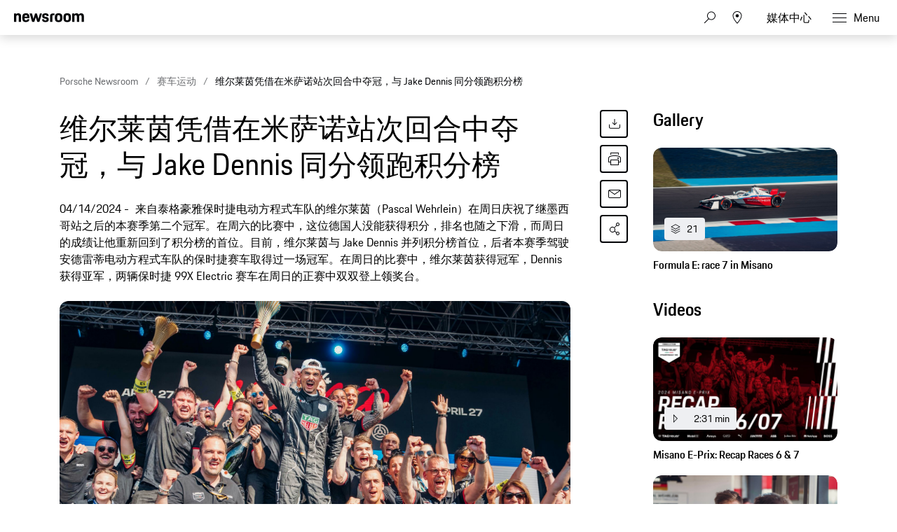

--- FILE ---
content_type: text/html;charset=UTF-8
request_url: https://newsroom.porsche.com/zh/2024/motorsports/cn-porsche-99x-electric-gen3-abb-fia-formula-e-world-championship-2024-race-6-and-7-italy-35826.html
body_size: 33308
content:
<!DOCTYPE html>
<html lang="zh" data-language-tag="zh" class="">
<head>
        <!-- Global site tag (gtag.js) - Google Analytics -->
<script async src="https://www.googletagmanager.com/gtag/js?id=G-DMP86QNB61"></script>
<script>
  window.dataLayer = window.dataLayer || [];
  function gtag(){dataLayer.push(arguments);}
  gtag('js', new Date());
 
  
  gtag('config', 'UA-192735323-1');
  gtag('config', 'G-DMP86QNB61');
 
</script>
<!--End Google Analytics-->
<meta charset="utf-8">
<meta http-equiv="X-UA-Compatible" content="IE=edge">
<title>维尔莱茵凭借在米萨诺站次回合中夺冠，与 Jake Dennis 同分领跑积分榜 - Porsche Newsroom CHN</title>
<meta name="viewport" content="width=device-width,initial-scale=1,maximum-scale=1">
<meta name="description" content="">
<meta name="keywords" content="">
<meta http-equiv="content-language" content="zh">
<meta http-equiv="robots" content="index,follow,noodp">
<link rel="canonical" href="https://newsroom.porsche.com/zh/2024/motorsports/cn-porsche-99x-electric-gen3-abb-fia-formula-e-world-championship-2024-race-6-and-7-italy-35826.html">
<meta property="og:title" content="维尔莱茵凭借在米萨诺站次回合中夺冠，与 Jake Dennis 同分领跑积分榜" />
<meta property="og:description" content="来自泰格豪雅保时捷电动方程式车队的维尔莱茵（Pascal Wehrlein）在周日庆祝了继墨西哥站之后的本赛季第二个冠军。在周六的比赛中，这位德国人没能获得积分，排名也随之下滑，而周日的成绩让他重新回到了积分榜的首位。" />
<meta property="og:type" content="article"/>
<meta property="og:url" content="https://newsroom.porsche.com/zh/2024/motorsports/cn-porsche-99x-electric-gen3-abb-fia-formula-e-world-championship-2024-race-6-and-7-italy-35826.html"/>
<meta property="og:image" content="https://newsroom.porsche.com/.imaging/mte/porsche-templating-theme/teaser_700x395/dam/pnr/2024/Motorsports/Formel-E/Race-6-7-Misano/Race-7/M24_1243_fine.jpg/jcr:content/M24_1243_fine.jpg">
<meta itemprop="image" content="https://newsroom.porsche.com/.imaging/mte/porsche-templating-theme/teaser_700x395/dam/pnr/2024/Motorsports/Formel-E/Race-6-7-Misano/Race-7/M24_1243_fine.jpg/jcr:content/M24_1243_fine.jpg">
<meta property="og:site_name" content="Porsche Newsroom"/>
<meta property="social-count-url" content="https://newsroom.porsche.com/social-media/">
<link rel="apple-touch-icon" href="/dam/jcr:0e3d0d6f-5293-4a90-9fbc-0d17bbc29fc2/apple-touch-icon">
<link rel="apple-touch-icon" sizes="76x76" href="/dam/jcr:e1ec9ff0-bea1-47ba-8bf5-a2c1eca9865d/apple-touch-icon-76x76">
<link rel="apple-touch-icon" sizes="120x120" href="/dam/jcr:8d379cc4-582a-4ce1-a0d3-635c19e417ae/apple-touch-icon-120x120">
<link rel="apple-touch-icon" sizes="152x152" href="">
<link rel="shortcut icon" href="/dam/jcr:e7d45c12-7464-44aa-a1f9-591e00892214/favicon_2024.ico" type="image/x-icon">
<link rel="icon" href="/dam/jcr:e7d45c12-7464-44aa-a1f9-591e00892214/favicon_2024.ico" type="image/x-icon">
<!--[if gt IE 8]><!-->
<link rel="stylesheet" href="/.resources/porsche-templating/css/style.css?c95dfc4fdc92d430b31cc04169b9366e07174fac"> <!--<![endif]-->
<meta itemprop="logo" content="/.resources/porsche-templating/img/logo.jpg">
<script type="text/javascript" src="/.resources/porsche-templating/js/main.min.js?c95dfc4fdc92d430b31cc04169b9366e07174fac" async></script>
<!--[if IE 9]>
<link rel="stylesheet" href="/.resources/porsche-templating/css/ie9-hacks.css?c95dfc4fdc92d430b31cc04169b9366e07174fac">
<script type="text/javascript" src="/.resources/porsche-templating/js/polyfills.min.js?c95dfc4fdc92d430b31cc04169b9366e07174fac" async></script>
<![endif]-->
<script type="text/javascript">var tableFactsData = [];</script><meta name="twitter:card" content="summary_large_image" />
<meta name="twitter:site" content="@PorscheNewsroom" />
<meta name="twitter:title" content="维尔莱茵凭借在米萨诺站次回合中夺冠，与 Jake Dennis 同分领跑积分榜" />
<meta name="twitter:description" content="" />
<meta name="twitter:image" content="https://newsroom.porsche.com/.imaging/mte/porsche-templating-theme/teaser_700x395/dam/pnr/2024/Motorsports/Formel-E/Race-6-7-Misano/Race-7/M24_1243_fine.jpg/jcr:content/M24_1243_fine.jpg" />
<meta name="twitter:url" content="https://newsroom.porsche.com/zh/2024/motorsports/cn-porsche-99x-electric-gen3-abb-fia-formula-e-world-championship-2024-race-6-and-7-italy-35826.html" /></head>
<body class="" data-controller="" data-action="" data-ctx-path="">
    <div class="page ">
        <header role="banner" id="page-header" class="page-header">
<div class="header-wrapper">
    <div class="header-container">

        <div class="header-logo header-logo-newsroom">
            <a href="/zh.html">

<svg class="logo-newsroom" width="165" height="42" viewBox="0 0 165 42" fill="none" xmlns="http://www.w3.org/2000/svg">
<g clip-path="url(#clip0_2516_68417)">
<path fill-rule="evenodd" clip-rule="evenodd" d="M0 27.3691H7.13455V28.5257H4.17515V38.2042H2.97341V28.5257H0V27.3691ZM8.4087 27.3691H9.58008V31.4183C9.8884 30.7489 10.5319 30.4141 11.4136 30.4141C12.9938 30.4141 13.7412 31.4183 13.7412 33.0596V38.2042H12.5687V33.3811C12.5687 32.0266 12.1587 31.5239 11.1182 31.5239C10.108 31.5239 9.58008 31.9342 9.58008 33.3655V38.2042H8.4087V27.3691ZM16.5254 33.5323H19.7768C19.6892 31.9654 19.2501 31.5239 18.1803 31.5239C17.1689 31.5239 16.6434 31.9654 16.5254 33.5323ZM15.3225 34.3541C15.3225 31.5851 16.2171 30.4129 18.2247 30.4129C20.2311 30.4129 20.905 31.6763 20.905 34.1874V34.4753H16.4951C16.5102 36.8208 17.0229 37.3211 18.2387 37.3211C19.2501 37.3211 19.6752 36.9564 19.806 35.9366H20.8606C20.7146 37.4579 19.9823 38.3265 18.2387 38.3265C16.1727 38.3265 15.3237 37.1988 15.3237 34.3553L15.3225 34.3541ZM25.6664 38.2042L26.0763 27.3691H27.3656L30.4278 36.1334L33.4304 27.3691H34.6462L35.0853 38.2042H33.9151L33.6079 30.1538L30.7805 38.2042H29.9887L27.1321 30.0482L26.8401 38.2042H25.6664ZM37.9127 33.5323H41.1653C41.0777 31.9654 40.6374 31.5239 39.5676 31.5239C38.5574 31.5239 38.0295 31.9654 37.9127 33.5323ZM36.711 34.3541C36.711 31.5851 37.6056 30.4129 39.612 30.4129C41.6196 30.4129 42.2934 31.6763 42.2934 34.1874V34.4753H37.8835C37.8975 36.8208 38.4114 37.3211 39.6272 37.3211C40.6374 37.3211 41.0625 36.9564 41.1945 35.9366H42.249C42.1031 37.4579 41.3696 38.3265 39.6272 38.3265C37.5612 38.3265 36.711 37.1976 36.711 34.3541ZM48.3138 34.3697C48.3138 32.1166 47.8011 31.5239 46.6005 31.5239C45.3252 31.5239 44.8569 32.1946 44.8569 34.3697C44.8569 36.5905 45.3252 37.3211 46.6005 37.3211C47.8455 37.3211 48.3138 36.5905 48.3138 34.3697ZM43.6844 34.3697C43.6844 31.6151 44.593 30.4129 46.541 30.4129C47.376 30.4129 47.9775 30.7333 48.3138 31.3871V27.3691H49.4864V38.203H48.3582V37.1076C47.9915 37.915 47.3468 38.3265 46.395 38.3265C44.4318 38.3265 43.6844 37.1244 43.6844 34.3697ZM51.4776 38.2042V30.5353H52.6501V38.2042H51.4776ZM51.4776 28.8005V27.3703H52.6501V28.8017H51.4776V28.8005ZM58.2454 34.5665L57.2352 34.7189C55.8139 34.918 55.4332 35.4051 55.4332 36.1646C55.4332 36.9408 55.8431 37.3367 56.6781 37.3367C57.6592 37.3367 58.2454 36.7129 58.2454 35.6775V34.5665ZM57.1476 33.7915L58.2454 33.6091V33.1232C58.2454 32.0254 57.9967 31.4783 56.9269 31.4783C55.8875 31.4783 55.5208 31.843 55.5068 32.954H54.437C54.4814 31.3104 55.1109 30.4129 57.0297 30.4129C58.8025 30.4129 59.418 31.4639 59.418 32.9708V38.2042H58.2898V37.2612C58.0119 37.855 57.4104 38.3265 56.4294 38.3265C55.0373 38.3265 54.2606 37.5659 54.2606 36.3014C54.2606 34.6889 55.3304 34.1106 57.1476 33.7915ZM65.8927 28.5257V32.8472H67.9294C69.2328 32.8472 69.7163 32.4381 69.7163 30.6877C69.7163 28.984 69.2328 28.5257 67.9586 28.5257H65.8927ZM64.6781 27.3691H67.9598C70.0538 27.3691 70.9332 28.2534 70.9332 30.6877C70.9332 33.1676 69.8354 33.8982 67.9294 33.8982H65.8927V38.2054H64.6781V27.3691ZM76.5589 34.3697C76.5589 32.1946 76.0742 31.5239 74.8304 31.5239C73.5831 31.5239 73.102 32.1946 73.102 34.3697C73.102 36.5905 73.5831 37.3211 74.8304 37.3211C76.0742 37.3211 76.5589 36.5905 76.5589 34.3697ZM71.9294 34.3697C71.9294 31.6151 72.7341 30.4129 74.8304 30.4129C76.9396 30.4129 77.7302 31.6151 77.7302 34.3697C77.7302 37.1244 76.8952 38.3265 74.8304 38.3265C72.7201 38.3265 71.9294 37.1244 71.9294 34.3697ZM79.3116 32.8173C79.3116 31.3559 80.059 30.5353 81.5235 30.5353H82.6809V31.5995H81.5679C80.8496 31.5995 80.4841 31.9798 80.4841 32.7261V38.2054H79.3116V32.8173ZM83.5895 30.5353H84.5705V28.7081H85.6987V30.5353H87.8674V31.5995H85.6987V35.7999C85.6987 36.8352 86.021 37.1988 86.9448 37.1988H87.8674V38.2042H86.7392C85.2584 38.2042 84.5273 37.4123 84.5273 35.8454V31.5983H83.5895V30.5353ZM92.8776 34.5665L91.8662 34.7189C90.4461 34.918 90.0653 35.4051 90.0653 36.1646C90.0653 36.9408 90.4741 37.3367 91.3091 37.3367C92.2901 37.3367 92.8776 36.7129 92.8776 35.6775V34.5665ZM91.7775 33.7915L92.8776 33.6091V33.1232C92.8776 32.0254 92.6277 31.4783 91.5591 31.4783C90.5173 31.4783 90.1529 31.843 90.1366 32.954H89.068C89.1112 31.3104 89.743 30.4129 91.6607 30.4129C93.4347 30.4129 94.0501 31.4639 94.0501 32.9708V38.2042H92.922V37.2612C92.6428 37.855 92.0426 38.3265 91.0616 38.3265C89.6683 38.3265 88.8928 37.5659 88.8928 36.3014C88.8928 34.6889 89.9614 34.1106 91.7775 33.7915ZM95.983 38.2042V27.3703H97.1555V38.2054L95.983 38.2042ZM106.926 34.3697C106.926 32.1946 106.458 31.5239 105.182 31.5239C103.982 31.5239 103.454 32.1166 103.454 34.3697C103.454 36.5905 103.937 37.3211 105.182 37.3211C106.458 37.3211 106.926 36.5905 106.926 34.3697ZM102.282 27.3691H103.454V31.5095C103.804 30.7777 104.42 30.4129 105.285 30.4129C107.336 30.4129 108.082 31.6151 108.082 34.3697C108.082 37.1244 107.219 38.3265 105.226 38.3265C104.348 38.3265 103.747 37.9918 103.411 37.2456V38.2042H102.282V27.3691ZM109.769 40.3649C110.399 40.3649 110.808 40.0602 111.102 39.1472L111.365 38.281L108.845 30.5365H110.076L111.95 36.5317L113.827 30.5365H114.91L112.083 39.2228C111.628 40.6241 111.189 41.3691 109.783 41.3691H109.196V40.3649H109.769ZM120.389 28.5257V32.8472H122.425C123.729 32.8472 124.213 32.4381 124.213 30.6877C124.213 28.984 123.729 28.5257 122.454 28.5257H120.389ZM119.172 27.3691H122.454C124.549 27.3691 125.43 28.2534 125.43 30.6877C125.43 33.1676 124.33 33.8982 122.425 33.8982H120.389V38.2054H119.172V27.3691ZM131.053 34.3697C131.053 32.1946 130.57 31.5239 129.325 31.5239C128.08 31.5239 127.597 32.1946 127.597 34.3697C127.597 36.5905 128.08 37.3211 129.326 37.3211C130.57 37.3211 131.053 36.5905 131.053 34.3697ZM126.425 34.3697C126.425 31.6151 127.231 30.4129 129.325 30.4129C131.434 30.4129 132.226 31.6151 132.226 34.3697C132.226 37.1244 131.391 38.3265 129.325 38.3265C127.215 38.3265 126.425 37.1244 126.425 34.3697ZM133.806 32.8173C133.806 31.3559 134.553 30.5353 136.019 30.5353H137.176V31.5995H136.063C135.345 31.5995 134.978 31.9798 134.978 32.7261V38.2054H133.807V32.8173H133.806ZM139.125 36.0278C139.228 37.0476 139.666 37.3523 140.619 37.3523C141.675 37.3523 142.011 37.002 142.011 36.2246C142.011 35.4339 141.762 35.236 140.662 34.9624L139.873 34.7645C138.803 34.4921 138.128 33.8982 138.128 32.5737C138.128 31.1124 139.021 30.4129 140.604 30.4129C142.188 30.4129 143.051 31.0368 143.066 32.8173H141.997C141.939 31.7375 141.528 31.4783 140.604 31.4783C139.565 31.4783 139.256 31.843 139.256 32.5737C139.256 33.2276 139.521 33.5479 140.459 33.7915L141.235 33.9882C142.626 34.3397 143.155 35.008 143.155 36.2258C143.155 37.4891 142.436 38.3265 140.576 38.3265C138.7 38.3265 138.172 37.3679 138.056 36.0278H139.125ZM144.4 34.3541C144.4 31.5995 145.233 30.4129 147.284 30.4129C149.087 30.4129 149.804 31.4327 149.952 33.3799H148.836C148.676 31.9498 148.28 31.5239 147.24 31.5239C146.024 31.5239 145.571 32.179 145.571 34.3553C145.571 36.6829 146.039 37.3211 147.241 37.3211C148.28 37.3211 148.736 36.8196 148.836 35.2984H149.952C149.82 37.4891 148.926 38.3265 147.285 38.3265C145.204 38.3265 144.4 37.2144 144.4 34.3541ZM151.504 27.3691H152.676V31.4183C152.983 30.7489 153.628 30.4141 154.506 30.4141C156.089 30.4141 156.836 31.4183 156.836 33.0596V38.2042H155.664V33.3811C155.664 32.0266 155.255 31.5239 154.214 31.5239C153.203 31.5239 152.676 31.9342 152.676 33.3655V38.2042H151.504V27.3691ZM159.62 33.5323H162.872C162.784 31.9654 162.345 31.5239 161.275 31.5239C160.263 31.5239 159.737 31.9654 159.619 33.5323H159.62ZM158.418 34.3541C158.418 31.5851 159.312 30.4129 161.32 30.4129C163.326 30.4129 164 31.6763 164 34.1874V34.4753H159.59C159.604 36.8208 160.117 37.3211 161.334 37.3211C162.345 37.3211 162.77 36.9564 162.901 35.9366H163.956C163.81 37.4579 163.076 38.3265 161.334 38.3265C159.268 38.3265 158.419 37.1988 158.419 34.3553L158.418 34.3541Z" fill="black"/>
<path fill-rule="evenodd" clip-rule="evenodd" d="M0 22.0396V1.30461H5.128V3.73361C5.819 1.96261 7.446 0.975609 10.05 0.975609C14.73 0.975609 16.479 3.60861 16.479 8.58661V22.0406H11.068V9.77961C11.068 6.61161 10.376 5.70561 8.26 5.70561C6.021 5.70561 5.37 6.61161 5.37 9.77861V22.0386H0V22.0396ZM28.136 22.3696C21.586 22.3696 19.306 19.5316 19.306 11.7546C19.306 4.01961 21.666 0.974609 27.932 0.974609C34.444 0.974609 36.152 4.43161 36.152 11.7136V12.7836H24.678C24.758 17.5966 25.573 18.3376 28.095 18.3376C30.13 18.3376 30.985 17.7616 31.188 15.6626H35.989C35.664 19.7776 33.426 22.3696 28.136 22.3696ZM28.014 5.45961C26.061 5.45961 25.044 5.99461 24.759 9.24561H31.066C30.863 6.15961 30.048 5.45961 28.014 5.45961ZM42.512 22.0396L36.531 1.30461H42.105L45.483 14.7996L49.308 1.30361H53.54L57.324 14.7996L60.742 1.30361H65.584L59.562 22.0406H54.598L50.976 10.5196L47.598 22.0396H42.512ZM65.882 15.7456H70.682C70.804 17.9256 71.578 18.5016 73.652 18.5016C75.892 18.5016 76.38 17.8436 76.38 16.4036C76.38 14.9636 75.85 14.6346 73.775 14.2236L71.252 13.7296C68.159 13.1126 65.962 11.3016 65.962 7.35261C65.962 3.03261 68.73 0.975609 73.652 0.975609C79.187 0.975609 81.181 3.11461 81.181 8.01061H76.501C76.38 5.83061 75.769 5.29561 73.775 5.29561C71.7 5.29561 71.09 5.74761 71.09 7.26961C71.09 8.58661 71.619 9.12161 73.856 9.57461L76.38 10.0676C79.92 10.7676 81.507 12.7416 81.507 16.2396C81.507 19.8596 79.635 22.3696 73.491 22.3696C67.142 22.3696 66.084 19.4896 65.881 15.7456H65.882ZM84.558 22.0406V8.46261C84.558 3.40261 86.593 1.30361 91.638 1.30361H95.058V5.78961H92.37C90.62 5.78961 89.929 6.48961 89.929 8.25761V22.0416H84.557L84.558 22.0406ZM104.712 22.3696C98.079 22.3696 95.882 19.7356 95.882 11.6726C95.882 3.44261 98.202 0.975609 104.712 0.975609C111.224 0.975609 113.543 3.69061 113.543 11.6726C113.543 19.7356 111.344 22.3696 104.712 22.3696ZM104.712 18.2146C107.358 18.2146 108.05 17.3086 108.05 11.6726C108.05 6.44761 107.358 5.62461 104.712 5.62461C102.109 5.62461 101.335 6.44761 101.335 11.6726C101.335 17.3496 102.109 18.2146 104.712 18.2146ZM124.896 22.3696C118.264 22.3696 116.066 19.7356 116.066 11.6726C116.066 3.44261 118.386 0.975609 124.896 0.975609C131.406 0.975609 133.726 3.69061 133.726 11.6726C133.726 19.7356 131.528 22.3696 124.896 22.3696ZM124.896 18.2146C127.541 18.2146 128.233 17.3086 128.233 11.6726C128.233 6.44761 127.541 5.62461 124.896 5.62461C122.292 5.62461 121.518 6.44761 121.518 11.6726C121.518 17.3496 122.292 18.2146 124.896 18.2146ZM136.495 22.0406V1.30361H141.622V3.73261C142.314 1.96261 143.942 0.975609 146.546 0.975609C149.516 0.975609 151.306 2.04561 152.243 4.14261C152.935 2.16861 154.847 0.975609 157.655 0.975609C162.334 0.975609 164.085 3.60861 164.085 8.58661V22.0406H158.672V9.77961C158.672 6.61161 157.98 5.70561 155.864 5.70561C153.708 5.70561 152.975 6.48761 152.975 9.44961V22.0396H147.563V9.77961C147.563 6.61161 146.871 5.70561 144.755 5.70561C142.599 5.70561 141.866 6.48761 141.866 9.44961V22.0396L136.495 22.0406Z" fill="black"/>
</g>
<defs>
<clipPath id="clip0_2516_68417">
<rect width="165" height="42" fill="white"/>
</clipPath>
</defs>
</svg>
<svg width="148" height="20" viewBox="0 0 148 20" fill="none" xmlns="http://www.w3.org/2000/svg" class="logo-newsroom-plain">
    <path fill-rule="evenodd" clip-rule="evenodd" d="M0 18.9207V0.2952H4.6152V2.4759C5.2371 0.8874 6.7014 0 9.045 0C13.257 0 14.8311 2.3652 14.8311 6.8364V18.9207H9.9612V7.9083C9.9612 5.0634 9.3384 4.2498 7.434 4.2498C5.4189 4.2498 4.833 5.0634 4.833 7.9083V18.9207H0ZM25.3224 19.2168C19.4274 19.2168 17.3754 16.6671 17.3754 9.6822C17.3754 2.7342 19.4994 0 25.1388 0C30.9996 0 32.5368 3.105 32.5368 9.6453V10.6056H22.2102C22.2822 14.9292 23.0157 15.5952 25.2855 15.5952C27.117 15.5952 27.8865 15.0777 28.0692 13.1922H32.3901C32.0976 16.8885 30.0834 19.2168 25.3224 19.2168ZM25.2126 4.0284C23.4549 4.0284 22.5396 4.5081 22.2831 7.4286H27.9594C27.7767 4.6566 27.0432 4.0284 25.2126 4.0284ZM38.2608 18.9207L32.8779 0.2952H37.8945L40.9347 12.4173L44.3772 0.2934H48.186L51.5916 12.4164L54.6678 0.2934H59.0256L53.6058 18.9198H49.1382L45.8784 8.5734L42.8382 18.9207H38.2608ZM59.2938 13.2669H63.6138C63.7236 15.2253 64.4202 15.7419 66.2868 15.7419C68.3028 15.7419 68.742 15.1515 68.742 13.8573C68.742 12.564 68.265 12.2688 66.3975 11.8989L64.1268 11.4561C61.3431 10.9017 59.3658 9.2754 59.3658 5.7285C59.3658 1.8477 61.857 0 66.2868 0C71.2683 0 73.0629 1.9215 73.0629 6.318H68.8509C68.742 4.3605 68.1921 3.8799 66.3975 3.8799C64.53 3.8799 63.981 4.2867 63.981 5.6529C63.981 6.8364 64.4571 7.317 66.4704 7.7229L68.742 8.1666C71.928 8.7948 73.3563 10.5696 73.3563 13.7106C73.3563 16.9623 71.6715 19.2168 66.1419 19.2168C60.4278 19.2168 59.4756 16.6293 59.2929 13.2678L59.2938 13.2669ZM76.1022 18.9207V6.7257C76.1022 2.1807 77.9337 0.2952 82.4742 0.2952H85.5522V4.3236H83.133C81.558 4.3236 80.9361 4.9518 80.9361 6.5403V18.9207H76.1022ZM94.2408 19.2168C88.2711 19.2168 86.2938 16.8516 86.2938 9.6084C86.2938 2.2167 88.3818 0 94.2408 0C100.102 0 102.189 2.439 102.189 9.6084C102.189 16.8516 100.21 19.2168 94.2408 19.2168ZM94.2408 15.4845C96.6222 15.4845 97.245 14.6709 97.245 9.6084C97.245 4.9149 96.6222 4.176 94.2408 4.176C91.8981 4.176 91.2015 4.9149 91.2015 9.6084C91.2015 14.7078 91.8981 15.4845 94.2408 15.4845ZM112.406 19.2168C106.438 19.2168 104.459 16.8516 104.459 9.6084C104.459 2.2167 106.547 0 112.406 0C118.265 0 120.353 2.439 120.353 9.6084C120.353 16.8516 118.375 19.2168 112.406 19.2168ZM112.406 15.4845C114.787 15.4845 115.41 14.6709 115.41 9.6084C115.41 4.9149 114.787 4.176 112.406 4.176C110.063 4.176 109.366 4.9149 109.366 9.6084C109.366 14.7078 110.063 15.4845 112.406 15.4845ZM122.845 18.9207V0.2952H127.46V2.4759C128.083 0.8865 129.548 0 131.891 0C134.564 0 136.175 0.9612 137.019 2.8449C137.641 1.0719 139.362 0 141.89 0C146.101 0 147.677 2.3652 147.677 6.8364V18.9207H142.805V7.9083C142.805 5.0634 142.182 4.2498 140.278 4.2498C138.337 4.2498 137.678 4.9518 137.678 7.6122V18.9207H132.807V7.9083C132.807 5.0634 132.184 4.2498 130.28 4.2498C128.339 4.2498 127.679 4.9518 127.679 7.6122V18.9207H122.845Z" fill="#010205"/>
</svg>                </a>
        </div>


        <div class="header-logo header-logo-wordmark">
            <a href="/zh.html">
<svg width="234" height="17" viewBox="0 0 234 17" fill="none" xmlns="http://www.w3.org/2000/svg"><path d="M26.36 12.5728C28.9253 12.5728 30.3067 11.1915 30.3067 8.62613V4.7328C30.3067 2.16747 28.9253 0.786133 26.36 0.786133H0.119995V16.7861H3.74666V12.5728H26.36ZM26.68 4.94613V8.4128C26.68 8.8288 26.456 9.0528 26.04 9.0528H3.74666V4.30613H26.04C26.456 4.30613 26.68 4.53013 26.68 4.94613ZM38.4133 16.7861C35.848 16.7861 34.4667 15.4048 34.4667 12.8395V4.7328C34.4667 2.16747 35.848 0.786133 38.4133 0.786133H60.12C62.6853 0.786133 64.0667 2.16747 64.0667 4.7328V12.8395C64.0667 15.4048 62.6853 16.7861 60.12 16.7861H38.4133ZM59.8 13.2661C60.216 13.2661 60.44 13.0421 60.44 12.6261V4.94613C60.44 4.53013 60.216 4.30613 59.8 4.30613H38.7333C38.3173 4.30613 38.0933 4.53013 38.0933 4.94613V12.6261C38.0933 13.0421 38.3173 13.2661 38.7333 13.2661H59.8ZM94.84 11.3461C96.965 12.2399 98.4588 14.3381 98.4667 16.7861H94.84C94.84 13.9061 93.5067 12.5728 90.6267 12.5728H71.9067V16.7861H68.28V0.786133H94.52C97.0853 0.786133 98.4667 2.16747 98.4667 4.7328V7.40693C98.4667 9.86347 97.2 11.2341 94.84 11.3461ZM94.2 9.0528C94.616 9.0528 94.84 8.8288 94.84 8.4128V4.94613C94.84 4.53013 94.616 4.30613 94.2 4.30613H71.9067V9.0528H94.2ZM102.467 4.7328C102.467 2.16747 103.848 0.786133 106.413 0.786133H132.12V3.7728H106.733C106.317 3.7728 106.093 3.9968 106.093 4.4128V6.6528C106.093 7.0688 106.317 7.2928 106.733 7.2928H128.707C131.272 7.2928 132.653 8.67413 132.653 11.2395V12.8395C132.653 15.4048 131.272 16.7861 128.707 16.7861H103V13.7995H128.387C128.803 13.7995 129.027 13.5755 129.027 13.1595V10.9195C129.027 10.5035 128.803 10.2795 128.387 10.2795H106.413C103.848 10.2795 102.467 8.89813 102.467 6.3328V4.7328ZM136.76 4.7328C136.76 2.16747 138.141 0.786133 140.707 0.786133H165.773V4.30613H141.027C140.611 4.30613 140.387 4.53013 140.387 4.94613V12.6261C140.387 13.0421 140.611 13.2661 141.027 13.2661H165.773V16.7861H140.707C138.141 16.7861 136.76 15.4048 136.76 12.8395V4.7328ZM198.413 0.786133V16.7861H194.787V10.5461H173.613V16.7861H169.987V0.786133H173.613V7.02613H194.787V0.786133H198.413ZM206.307 3.7728V7.2928H233.88V10.2795H206.307V13.7995H233.88V16.7861H202.68V0.786133H233.88V3.7728H206.307Z" fill="#010205"/></svg>                </a>
        </div>


        <div class="header-navigation">
            <input type="checkbox" id="mobile-menu-toggle" class="mobile-menu-toggle menu-toggle is-visuallyhidden">
            <input type="checkbox" id="account-flyout-toggle" class="account-flyout-toggle menu-toggle is-visuallyhidden">
            <input type="checkbox" id="search-flyout-toggle" class="search-flyout-toggle menu-toggle is-visuallyhidden">
            <input type="checkbox" id="language-flyout-toggle" class="language-flyout-toggle menu-toggle is-visuallyhidden">
            <input type="checkbox" id="press-flyout-toggle" class="press-flyout-toggle menu-toggle is-visuallyhidden">
            <input type="radio" id="sub-reset" name="submenu" value="0" class="is-visuallyhidden" autocomplete="off">
            <div class="component-navigation" role="navigation">
                <nav class="menu-wrapper">
                        <ul class="flat menu top-level" role="menu">
                                <li role="menuitem">
                                        <div class="label">
                                            <a href="/zh/company.html"
                                                    
                                               title="公司">
                                                <span class="inner-label">公司</span>
                                            </a>
                                        </div>
                                </li>
                                <li role="menuitem"  aria-haspopup="true">
                                        <div class="label">
                                            <a href="/zh/product.html"
                                               title="产品"
                                                    
                                                    
                                            >
                                                <span class="inner-label">产品</span>
                                            </a>
                                                <label for="sub-产品" class="arrow-sub">
<svg width="100%" height="100%" viewBox="0 0 24 24" fill="none" xmlns="http://www.w3.org/2000/svg">
    <path d="M15.1214 11.9966L9.64395 5.50001L8.87547 6.14175L13.8145 11.9997L8.87499 17.8583L9.64347 18.5L15.1187 12.0061L15.125 12.0008L15.1241 11.9997L15.1245 11.9992L15.1214 11.9966Z" fill="#010205"/>
</svg>
                                                </label>
                                        </div>
                                        <input type="radio" id="sub-产品" name="submenu"
                                               value="1"
                                               class="sub-check is-visuallyhidden" autocomplete="off">
                                        <ul class="flat menu sub-level" aria-label="submenu">
                                            <li role="menuitem" class="menu-title">
                                                <label for="sub-reset" class="arrow-back">
<svg width="100%" height="100%" viewBox="0 0 24 24" fill="none" xmlns="http://www.w3.org/2000/svg">
    <path d="M8.87857 12.0034L14.3561 18.5L15.1245 17.8582L10.1855 12.0003L15.125 6.14175L14.3565 5.5L8.88129 11.9939L8.875 11.9992L8.87593 12.0003L8.87547 12.0008L8.87857 12.0034Z" fill="#010205"/>
</svg>
                                                </label>
                                                <a href="/zh/product.html"
                                                   class="label"
                                                        
                                                   title="产品">产品</a>
                                            </li>
                                                <li role="menuitem">
                                                    <a href="/zh/product/718.html"
                                                       class="label"
                                                            
                                                       title="718">718</a>
                                                </li>
                                                <li role="menuitem">
                                                    <a href="/zh/product/911.html"
                                                       class="label"
                                                            
                                                       title="911">911</a>
                                                </li>
                                                <li role="menuitem">
                                                    <a href="/zh/product/cayenne.html"
                                                       class="label"
                                                            
                                                       title="Cayenne">Cayenne</a>
                                                </li>
                                                <li role="menuitem">
                                                    <a href="/zh/product/macan.html"
                                                       class="label"
                                                            
                                                       title="Macan">Macan</a>
                                                </li>
                                                <li role="menuitem">
                                                    <a href="/zh/product/panamera.html"
                                                       class="label"
                                                            
                                                       title="Panamera">Panamera</a>
                                                </li>
                                                <li role="menuitem">
                                                    <a href="/zh/product/taycan.html"
                                                       class="label"
                                                            
                                                       title="Taycan">Taycan</a>
                                                </li>
                                                <li role="menuitem">
                                                    <a href="/zh/international-events.html"
                                                       class="label"
                                                            
                                                       title="相关活动">相关活动</a>
                                                </li>
                                        </ul>
                                </li>
                                <li role="menuitem">
                                        <div class="label">
                                            <a href="/zh/technology.html"
                                                    
                                               title="技术">
                                                <span class="inner-label">技术</span>
                                            </a>
                                        </div>
                                </li>
                                <li role="menuitem">
                                        <div class="label">
                                            <a href="/zh/history.html"
                                                    
                                               title="历史">
                                                <span class="inner-label">历史</span>
                                            </a>
                                        </div>
                                </li>
                                <li role="menuitem">
                                        <div class="label">
                                            <a href="/zh/motorsports.html"
                                                    
                                               title="赛车运动">
                                                <span class="inner-label">赛车运动</span>
                                            </a>
                                        </div>
                                </li>
                        </ul>
                    <ul class="flat menu top-level" role="menu">
                            <li role="menuitem">
                                <div class="label">
                                    <a href="https://newstv.porsche.com/en/" title="NewsTV">
                                        <span class="inner-label">NewsTV</span>
                                    </a>
                                </div>
                            </li>
                    </ul>
                </nav>

                <ul class="flat options">
                    <li class="is-hidden">
                        <a href="" class="cart-items">
                            <span class="cart-amount">0</span>
<svg width="100%" height="100%" viewBox="0 0 24 24" fill="none" xmlns="http://www.w3.org/2000/svg"><path d="M20 13.1426V17.1426C20 18.2471 19.1046 19.1426 18 19.1426H6C4.89543 19.1426 4 18.2471 4 17.1426V13.1426H5V17.1426C5 17.6554 5.38604 18.0781 5.88338 18.1359L6 18.1426H18C18.5128 18.1426 18.9355 17.7565 18.9933 17.2592L19 17.1426V13.1426H20Z" fill="#010205"/></svg>                        </a>
                    </li>
                    <li class="toggle-search">
                        <input type="checkbox" id="search" class="is-visuallyhidden">
                        <label for="search-flyout-toggle" class="toggle">
<svg width="100%" height="100%" viewBox="0 0 24 24" fill="none" xmlns="http://www.w3.org/2000/svg">
    <path d="M14.0022 3.5C17.3137 3.5 19.9996 6.187 19.9996 9.5C19.9996 12.813 17.3137 15.5 14.0022 15.5C12.6677 15.5 11.4348 15.0636 10.4384 14.3258L4.42976 20.3337L3.72266 19.6266L9.68492 13.6642C8.64471 12.585 8.00482 11.1171 8.00482 9.5C8.00482 6.187 10.6906 3.5 14.0022 3.5ZM14.0022 4.5C11.2464 4.5 9.00438 6.743 9.00438 9.5C9.00438 12.257 11.2464 14.5 14.0022 14.5C16.758 14.5 19 12.257 19 9.5C19 6.743 16.758 4.5 14.0022 4.5Z" fill="#010205"/>
</svg>
                        </label>
                        <section class="flyout flyout-search">
                            <form action="/zh/media-search.html"
                                  method="GET">
                                <fieldset>
                                    <input type="text" name="keyword"
                                           placeholder="Find Press Releases, Images and Videos"
                                           class="has-submit">
                                    <button class="submit" type="submit">
                                        <span aria-hidden="true"><svg width="100%" height="100%" viewBox="0 0 24 24" fill="none" xmlns="http://www.w3.org/2000/svg">
    <path d="M14.0022 3.5C17.3137 3.5 19.9996 6.187 19.9996 9.5C19.9996 12.813 17.3137 15.5 14.0022 15.5C12.6677 15.5 11.4348 15.0636 10.4384 14.3258L4.42976 20.3337L3.72266 19.6266L9.68492 13.6642C8.64471 12.585 8.00482 11.1171 8.00482 9.5C8.00482 6.187 10.6906 3.5 14.0022 3.5ZM14.0022 4.5C11.2464 4.5 9.00438 6.743 9.00438 9.5C9.00438 12.257 11.2464 14.5 14.0022 14.5C16.758 14.5 19 12.257 19 9.5C19 6.743 16.758 4.5 14.0022 4.5Z" fill="#010205"/>
</svg>
</span>
                                        <span class="is-visuallyhidden">Senden</span>
                                    </button>
                                </fieldset>
                            </form>
                        </section>
                    </li>
                    <li class="toggle-language">
                        <input type="checkbox" id="language" class="is-visuallyhidden">
                        <label for="language-flyout-toggle" class="toggle">
<svg width="100%" height="100%" viewBox="0 0 24 24" fill="none" xmlns="http://www.w3.org/2000/svg">
    <g clip-path="url(#clip0_2603_68568)">
        <path d="M12 3C15.6562 3 18.5 5.8637 18.5 9.5456C18.5 14.0453 12 21 12 21C12 21 5.5 14.0453 5.5 9.5456C5.5 5.8637 8.34375 3 12 3ZM12 4C10.4666 4 9.08043 4.61269 8.1 5.6C7.11292 6.594 6.5 7.99171 6.5 9.5456C6.5 12.8683 10.3375 17.6041 11.9998 19.5C13.6619 17.6048 17.5 12.8686 17.5 9.5456C17.5 7.99171 16.8871 6.594 15.9 5.6C14.9196 4.61269 13.5334 4 12 4Z" fill="#010205"/>
        <path d="M14.25 9.5C14.25 10.7426 13.2426 11.75 12 11.75C10.7574 11.75 9.75 10.7426 9.75 9.5C9.75 8.25736 10.7574 7.25 12 7.25C13.2426 7.25 14.25 8.25736 14.25 9.5Z" fill="#010205"/>
    </g>
    <defs>
        <clipPath id="clip0_2603_68568">
            <rect width="100%" height="100%" fill="white"/>
        </clipPath>
    </defs>
</svg>
                        </label>
                        <section class="flyout flyout-language">
                            <ul class="flat menu sub-level language" aria-label="language" data-language-url="/.rest/pnr/languages/v1/85e79cf1-1424-4bd3-92fe-6113658c96b7">
                            </ul>
                        </section>
                    </li>

                        <li class="toggle-press">
                            <input type="checkbox" id="press" class="is-visuallyhidden">
                            <label for="press-flyout-toggle" class="toggle">
                                媒体中心
                            </label>

                            <section class="flyout flyout-press">
                                <ul class="flat menu sub-level press" aria-label="press">
                                    <li role="menuitem">
                                        <a href="/zh/downloads.html" class="label" title="press">媒体中心</a>
                                    </li>

                                        <li role="menuitem">
                                            <a href="/zh/contact.html"
                                               class="label"
                                               title="联系方式">联系方式</a>
                                        </li>
                                        <li role="menuitem">
                                            <a href="https://newsroom.porsche.com/en/images-videos.html"
                                               class="label"
                                               title="下载图片和短片">下载图片和短片</a>
                                        </li>
                                        <li role="menuitem">
                                            <a href="https://newsroom.porsche.com/en/press-kits.html"
                                               class="label"
                                               title="下载新闻资料">下载新闻资料</a>
                                        </li>

                                </ul>
                            </section>
                        </li>

                </ul>
                <label class="burger-button toggle" for="mobile-menu-toggle">
                    <div class="burger-wrapper">
                        <span class="burger-inner"></span>
                    </div>
                    <span class="burger-label">Menu</span>

                </label>

            </div>
        </div>

    </div>
</div>
        </header>
        <!-- article_40 -->
        <nav class="breadcrumb-nav hide-small col-m-12 col-l-12">
            <ul class="flat" itemscope itemtype="https://schema.org/BreadcrumbList">
                <li itemprop="itemListElement" itemscope itemtype="https://schema.org/ListItem">
                    <a href="https://newsroom.porsche.com/zh.html" itemprop="item" title="Porsche Newsroom">
                        <span itemprop="name">Porsche Newsroom</span>
                    </a>
                    <meta itemprop="position" content="1" />
                </li>
                <li itemprop="itemListElement" itemscope itemtype="https://schema.org/ListItem">
                    <a href="https://newsroom.porsche.com/zh/2024/motorsports.html" itemprop="item" title="赛车运动">
                        <span itemprop="name">赛车运动</span>
                    </a>
                    <meta itemprop="position" content="2" />
                </li>
                <li itemprop="itemListElement" itemscope itemtype="https://schema.org/ListItem">
                    <a href="https://newsroom.porsche.com/zh/2024/motorsports/cn-porsche-99x-electric-gen3-abb-fia-formula-e-world-championship-2024-race-6-and-7-italy-35826.html" itemprop="item" title="维尔莱茵凭借在米萨诺站次回合中夺冠，与 Jake Dennis 同分领跑积分榜">
                        <span itemprop="name">维尔莱茵凭借在米萨诺站次回合中夺冠，与 Jake Dennis 同分领跑积分榜</span>
                    </a>
                    <meta itemprop="position" content="3" />
                </li>
            </ul>
        </nav>

        <main role="main">
            <article class="article-main col-s-12 col-m-12 col-l-8">

<article class="teaser teaser-hero full-page-width-s is-vertical-l no-hover-line">
            <div itemscope="" itemtype="http://schema.org/ImageObject" class="teaser-image">
                <a title="TAG Heuer Porsche Formula E Team, Misano, Italy, 2024, Porsche AG" class="full-width lightbox-image" itemprop="contentUrl" style="cursor: pointer;"
                   data-image="/.imaging/mte/porsche-templating-theme/image_1290x726/dam/pnr/2024/Motorsports/Formel-E/Race-6-7-Misano/Race-7/M24_1243_fine.jpg/jcr:content/M24_1243_fine.jpg"
                   data-asset-id="jcr:633aea4a-9d90-4a4f-8a47-c924c17fc896"
                            data-download-url="/dam/jcr:633aea4a-9d90-4a4f-8a47-c924c17fc896/M24_1243_fine.jpg"
                            data-format="JPG"
                            data-size=""
                   data-title="TAG Heuer Porsche Formula E Team, Misano, Italy, 2024, Porsche AG"
                   data-selection-url="#"
                   data-asset-description=""
                   data-asset-copyright-label="Photo Credit"
                   data-asset-copyright=""
                   data-asset-consumption-info=""
                   data-preview-mode="true">
                    <img class="" itemprop="thumbnailUrl" src="/.imaging/mte/porsche-templating-theme/image_1290x726/dam/pnr/2024/Motorsports/Formel-E/Race-6-7-Misano/Race-7/M24_1243_fine.jpg/jcr:content/M24_1243_fine.jpg" alt="TAG Heuer Porsche Formula E Team, Misano, Italy, 2024, Porsche AG">
                </a>
                <meta itemprop="representativeOfPage" content="false">
                <meta itemprop="caption" content="" />
                <meta itemprop="name" content="TAG Heuer Porsche Formula E Team, Misano, Italy, 2024, Porsche AG" />
                <meta itemprop="description" content="" />
            </div>


    <div class="teaser-content ">


        <h1>维尔莱茵凭借在米萨诺站次回合中夺冠，与 Jake Dennis 同分领跑积分榜</h1>
            <time class="teaser-date seperator-after" datetime="04/14/2024">04/14/2024</time>
        <p>来自泰格豪雅保时捷电动方程式车队的维尔莱茵（Pascal Wehrlein）在周日庆祝了继墨西哥站之后的本赛季第二个冠军。在周六的比赛中，这位德国人没能获得积分，排名也随之下滑，而周日的成绩让他重新回到了积分榜的首位。目前，维尔莱茵与 Jake Dennis 并列积分榜首位，后者本赛季驾驶安德雷蒂电动方程式车队的保时捷赛车取得过一场冠军。在周日的比赛中，维尔莱茵获得冠军，Dennis 获得亚军，两辆保时捷 99X Electric 赛车在周日的正赛中双双登上领奖台。</p>

    </div>

    <!-- CHRO-285 sharing article -->
    <!-- NOTICE:
         - sharing bar occures two times in article, id for label + input checkbox has to be unique each instance
         - both instances have different classes on sharing-bar wrapper
    -->
<div class="sharing-bar sticky-sharebar col-m-1-offset col-l-1-push">

    <div class="share-bar-wrapper">

        <input id="article-share-teaser" class="share-toggle is-visuallyhidden" type="checkbox">
        <ul class="flat share-list cta-list">
                            <li>
                    <a href="https://pmdb.porsche.de/newsroomzips/85e79cf1-1424-4bd3-92fe-6113658c96b7.zip" class="icon download-button has-indicator" rel="nofollow">
<svg width="100%" height="100%" viewBox="0 0 24 24" fill="none" xmlns="http://www.w3.org/2000/svg" area-labelledby="downloadButtonLabel">
    <title id="downloadButtonLabel">download</title>
    <path d="M20 12.6426V16.6426C20 17.7471 19.1046 18.6426 18 18.6426H6C4.89543 18.6426 4 17.7471 4 16.6426V12.6426H5V16.6426C5 17.1554 5.38604 17.5781 5.88338 17.6359L6 17.6426H18C18.5128 17.6426 18.9355 17.2565 18.9933 16.7592L19 16.6426V12.6426H20Z" fill="#010205"/>
    <path d="M11.5039 4.94238L11.5076 12.0318L9.11482 9.63908L8.40771 10.3462L12.0039 13.9424L15.6001 10.3462L14.893 9.63908L12.5002 12.0318L12.5039 4.94238L11.5039 4.94238Z" fill="#010205"/>
</svg>
                    </a>
                </li>
                <li>
                    <a href="/pdf/85e79cf1-1424-4bd3-92fe-6113658c96b7?print" class="icon" target="_blank" rel="nofollow">
<svg width="100%" height="100%" viewBox="0 0 24 24" fill="none" xmlns="http://www.w3.org/2000/svg">
    <title id="printButtonLabel">print</title>
    <path d="M7 6C6.66 6.08 6.33 6.18 6 6.3V3H18V6.3C17.67 6.18 17.34 6.08 17 6V4H7V6ZM21 11.15V17H18V21H6V17H3V11.15C3 8.82 5.07 7 12 7C18.93 7 21 8.82 21 11.15ZM17 14H7V20H17V14ZM20 11.15C20 8.6 15.6 8 12 8C8.4 8 4 8.6 4 11.15V16H6V13H18V16H20V11.15ZM17 10C16.45 10 16 10.45 16 11C16 11.55 16.45 12 17 12C17.55 12 18 11.55 18 11C18 10.45 17.55 10 17 10Z" fill="#010205"/>
</svg>
                    </a>
                </li>
                <li>
                    <a class="email-tooltip icon" data-url="https://pmdb.porsche.de/newsroomzips/85e79cf1-1424-4bd3-92fe-6113658c96b7.zip" data-title="发送或复制链接" data-label-send="发送链接" data-label-copy="复制链接" data-mail-subject="保时捷新闻中心 - 媒体资源包下载链接" data-label-success="Email was sent.">
<svg width="100%" height="100%" viewBox="0 0 24 24" fill="none" xmlns="http://www.w3.org/2000/svg" area-labelledby="emailButtonLabel">
    <title id="emailButtonLabel">发送链接</title>
    <g clip-path="url(#clip0_2603_68836)">
        <path d="M19 17H5C4.44772 17 4 16.5523 4 16V8C4 7.873 4.0265 7.7515 4.0705 7.6395L12 13.25L19.9525 7.7135C19.9805 7.805 20 7.9 20 8V16C20 16.5523 19.5523 17 19 17ZM19 7C19.0615 7 19.1215 7.0075 19.18 7.0185C14.5345 10.34 12.1412 12.0005 12 12.0001C11.8582 11.9996 9.50319 10.3351 4.935 7.0065C4.957 7.005 4.978 7 5 7H19ZM3 8V16C3 17.1046 3.89543 18 5 18H19C20.1046 18 21 17.1046 21 16V8C21 6.89543 20.1046 6 19 6H5C3.89543 6 3 6.89543 3 8Z" fill="#010205"/>
    </g>
    <defs>
        <clipPath id="clip0_2603_68836">
            <rect width="100%" height="100%" fill="white"/>
        </clipPath>
    </defs>
</svg>
                    </a>
                    <div class="tooltip-wrapper"></div>
                </li>
                    <li class="toggle">
                        <label class="icon" for="article-share-teaser">
<svg xmlns="http://www.w3.org/2000/svg" width="24" height="24" fill="none" viewBox="0 0 24 24">
    <title id="shareButtonLabel">open</title>
    <path fill="#010205" fill-rule="evenodd" d="M16.5 7a1.5 1.5 0 1 0 0-3 1.5 1.5 0 0 0 0 3Zm0 1a2.5 2.5 0 1 0-2.083-1.117l-2.96 2.96a4 4 0 1 0 .404 5.952l2.33 1.747a2.5 2.5 0 1 0 .562-.829L12.465 15c.34-.588.534-1.271.534-1.999 0-.922-.312-1.772-.837-2.448l2.963-2.963c.394.26.867.411 1.374.411Zm0 12a1.5 1.5 0 1 0 0-3 1.5 1.5 0 0 0 0 3ZM12 13a3 3 0 1 1-6 0 3 3 0 0 1 6 0Z" clip-rule="evenodd"/>
</svg>
<svg xmlns="http://www.w3.org/2000/svg" viewBox="0 0 24 24" width="100%" height="100%"  area-labelledby="shareButtonCloseLabel">
    <title id="shareButtonCloseLabel">close</title>
    <path d="M4.91 19h1.5L12 12.83 17.59 19h1.5l-6.34-7 6.34-7h-1.5L12 11.17 6.41 5h-1.5l6.34 7-6.34 7z"/>
</svg>
                        </label>

                        <ul class="social-list flat">
                            <li>
                                <a href="https://www.facebook.com/sharer/sharer.php?u=https://newsroom.porsche.com/zh/2024/motorsports/cn-porsche-99x-electric-gen3-abb-fia-formula-e-world-championship-2024-race-6-and-7-italy-35826.html" target="_blank" class="icon" rel="nofollow">
<svg width="100%" height="100%" viewBox="0 0 24 24" fill="none" xmlns="http://www.w3.org/2000/svg" aria-labelledby="shareFacebook">
    <title id="shareFacebook">Facebook</title>
    <path d="M7.5 12.4404H9.92V21.0004H13.19V12.4404H16L16.51 9.23038H13.19V7.00038C13.1802 6.86234 13.2109 6.72443 13.2784 6.60362C13.3459 6.4828 13.4473 6.38436 13.57 6.32038C13.8048 6.18646 14.0697 6.11421 14.34 6.11038H16.46V3.00038H14C13.3165 2.99224 12.6377 3.11442 12 3.36038C11.4778 3.55861 11.0256 3.90645 10.7 4.36038C10.4399 4.72595 10.2407 5.13118 10.11 5.56038C9.99689 5.96058 9.93968 6.3745 9.94 6.79038V9.23038H7.5V12.4404V12.4404Z" fill="#010205"/>
</svg>
                                </a>
                            </li>
                            <li>
                                <a href="https://x.com/share?url=https://newsroom.porsche.com/zh/2024/motorsports/cn-porsche-99x-electric-gen3-abb-fia-formula-e-world-championship-2024-race-6-and-7-italy-35826.html" target="_blank" class="icon" rel="nofollow">
<svg width="24" height="24" viewBox="0 0 24 24" fill="none" xmlns="http://www.w3.org/2000/svg">
    <g clip-path="url(#clip0_2063_47143)">
        <path d="M13.5372 10.6946L19.5494 3.5H18.1247L12.9043 9.74701L8.73482 3.5H3.92578L10.2309 12.9466L3.92578 20.4913H5.35056L10.8634 13.8942L15.2667 20.4913H20.0758L13.5372 10.6946ZM11.5858 13.0298L10.947 12.0891L5.86393 4.60416H8.05231L12.1544 10.6448L12.7932 11.5854L18.1254 19.4373H15.937L11.5858 13.0298Z" fill="#010205"/>
    </g>
    <defs>
        <clipPath id="clip0_2063_47143">
            <rect width="16.15" height="17" fill="white" transform="translate(3.92578 3.5)"/>
        </clipPath>
    </defs>
</svg>
                                </a>
                            </li>
                            <li>
                                <a href="https://www.linkedin.com/shareArticle?mini=true&url=https://newsroom.porsche.com/zh/2024/motorsports/cn-porsche-99x-electric-gen3-abb-fia-formula-e-world-championship-2024-race-6-and-7-italy-35826.html&title=&summary=&source=" target="_blank" class="icon" rel="nofollow">
<svg width="100%" height="100%" viewBox="0 0 24 24" fill="none" xmlns="http://www.w3.org/2000/svg" aria-labelledby="shareLinkedIn">
    <title id="shareLinkedIn">LinkedIn</title>
    <path d="M3.3 8H7V20H3.3V8ZM5.2 2C6.4 2 7.4 3 7.4 4.2C7.4 5.4 6.4 6.4 5.2 6.4C4 6.3 3 5.4 3 4.2C3 3 4 2 5.2 2ZM9.4 8H13V9.6C13.7 8.3 15.1 7.6 16.5 7.7C20.3 7.7 21 10.2 21 13.4V20H17.3V14.2C17.3 12.8 17.3 11 15.4 11C13.5 11 13.2 12.5 13.2 14.1V20H9.4V8Z" fill="#010205"/>
</svg>
                                </a>
                            </li>
                        </ul>
                        <!--<span class="share-count">1234</span>-->
                    </li>
        </ul>
    </div>
</div>

</article>
                <div class="col-s-12 col-m-10 col-m-1-offset col-l-6 col-l-1-offset col-xl-6 col-xl-1-offset">

    <p>尽管从后方发车，维尔莱茵的队友达&middot;科斯塔（Ant&oacute;nio F&eacute;lix da Costa）一度奋战至第 11 位，但由于前翼受损而丢失位置。最终，他以第 19 名的成绩完赛。Norman Nato 驾驶另一台客户车队的保时捷赛车，在米萨诺站中以领先达&middot;科斯塔一位的成绩完赛。</p>

<h3>周六，在正赛中夺冠的达&middot;科斯塔赛后被取消成绩</h3>

<p>周六的比赛，也就是本赛季第六回合是电动方程式在米萨诺的首次亮相，达&middot;科斯塔（Ant&oacute;nio F&eacute;lix da Costa）在这场比赛中取得了本赛季以来的首场胜利。然而，他随后没能通过国际汽联（FIA）的车检，这位葡萄牙赛车手被取消了比赛成绩。在宣布取消资格后不久，泰格豪雅保时捷电动方程式车队宣布有意对国际汽联的决定提出上诉，并一直在评估上诉结果。被取消资格后，Jake Dennis 升至第 2 位，诺曼-纳托 Norman Nato 升至第 8 位。维尔莱茵最终排名第 16 位，由于与另一辆赛车发生了碰撞，他被远远抛在队尾</p>

<h3>保时捷工作车手 Matt Campbell 的周五任务</h3>

<p>在米萨诺，为让新手车手有机会获得驾驶电动赛车的经验，电动方程式安排了额外的练习赛。来自澳大利亚的厂队车手 Matt Campbell 代表泰格豪雅保时捷电动方程式车队参加了练习。</p>

    <figure>
            <a title="Matt Campbell, Rookie-driver TAG Heuer Porsche Formel-E-Team, Misano, Italy, 2024, Porsche AG" class="full-width lightbox-image" itemprop="contentUrl"
               data-image="/.imaging/mte/porsche-templating-theme/image_1080x624/dam/pnr/2024/Motorsports/Formel-E/Race-6-7-Misano/Race-7/M24_1231_fine.jpeg/jcr:content/M24_1231_fine.jpeg" data-title="Matt Campbell, Rookie-driver TAG Heuer Porsche Formel-E-Team, Misano, Italy, 2024, Porsche AG"
               data-format="JPG"
               data-size=""
               data-selection-url="#" data-download-url="/dam/jcr:04753745-a015-4ebb-9b14-2f8f9c81e4e9/M24_1231_fine.jpeg"
               data-asset-id="asset-jcr-jcr:04753745-a015-4ebb-9b14-2f8f9c81e4e9"
               data-asset-description="Matt Campbell"
               data-asset-copyright-label="Photo Credit"
               data-asset-copyright=""
               data-asset-consumption-info=""
               data-preview-mode="true">
                <img class="" itemprop="thumbnailUrl" src="/.imaging/mte/porsche-templating-theme/image_690x388/dam/pnr/2024/Motorsports/Formel-E/Race-6-7-Misano/Race-7/M24_1231_fine.jpeg/jcr:content/M24_1231_fine.jpeg" alt="Matt Campbell, Rookie-driver TAG Heuer Porsche Formel-E-Team, Misano, Italy, 2024, Porsche AG">
            </a>
        <meta itemprop="representativeOfPage" content="false">
        <meta itemprop="caption" content="Matt Campbell" />
        <meta itemprop="name" content="Matt Campbell, Rookie-driver TAG Heuer Porsche Formel-E-Team, Misano, Italy, 2024, Porsche AG" />
        <meta itemprop="description" content="Matt Campbell" />
    </figure>

    <h3>关于电动方程式大奖赛第 6 和第 7 回合，米萨诺站比赛的评论</h3>

<p><strong>电动方程式厂队总监弗洛里安&middot;莫林格（Florian Modlinger）</strong>：&ldquo;这是一个极具挑战性的周末，保时捷在两场比赛中均收获胜利。不幸的是，周六的胜利被夺走了。在达&middot;科斯塔令人印象深刻重登冠军之后，这对他来说实在是太遗憾了。维尔莱茵今天的成功再次体现了团队的出色表现，他完美地执行了比赛策略，这与达&middot;科斯塔昨天的表现类似。Jake Dennis 的表现也非常出色，他与安德雷蒂车队一起在这里两次登上领奖台，恭喜他！&rdquo;</p>

<p><strong>保时捷厂队车手维尔莱茵（Pascal Wehrlein，94 号）</strong>：&ldquo;我很高兴获得本赛季的第二场胜利。起初比赛有点混乱，但到了最后，比赛变成了一场争夺领先和胜利的大战。感谢车队提供的这台好车！今天对我来说是非常特别的一天，因为我的家人和很多朋友都来到了赛道。在他们的注视下获胜，让这场胜利变得格外特别。&rdquo;</p>

<p><strong>保时捷厂队车手达&middot;科斯塔（Ant&oacute;nio F&eacute;lix da Costa，13 号）</strong>：&ldquo;对我们来说，这是一个艰难的周末。我们本可以带回更多，但现在我只能空手离开米萨诺。值得庆幸的是，我们整个周末的速度都很快，并且赢得了两场比赛。我很期待摩纳哥站，那是一场伟大的比赛，而且我已经在那里赢过了！&rdquo;</p>

    <figure>
            <a title="Porsche 99X, Electric (#13), Ant&oacute;nio F&eacute;lix da Costa, TAG Heuer Porsche Formel-E-Team, Misano, Italy, 2024, Porsche AG" class="full-width lightbox-image" itemprop="contentUrl"
               data-image="/.imaging/mte/porsche-templating-theme/image_1080x624/dam/pnr/2024/Motorsports/Formel-E/Race-6-7-Misano/Race-7/M24_1218_fine.jpg/jcr:content/M24_1218_fine.jpg" data-title="Porsche 99X, Electric (#13), Ant&oacute;nio F&eacute;lix da Costa, TAG Heuer Porsche Formel-E-Team, Misano, Italy, 2024, Porsche AG"
               data-format="JPG"
               data-size=""
               data-selection-url="#" data-download-url="/dam/jcr:388ac075-cd81-464d-bf4f-742601599e45/M24_1218_fine.jpg"
               data-asset-id="asset-jcr-jcr:388ac075-cd81-464d-bf4f-742601599e45"
               data-asset-description="António Félix da Costa"
               data-asset-copyright-label="Photo Credit"
               data-asset-copyright=""
               data-asset-consumption-info=""
               data-preview-mode="true">
                <img class="" itemprop="thumbnailUrl" src="/.imaging/mte/porsche-templating-theme/image_690x388/dam/pnr/2024/Motorsports/Formel-E/Race-6-7-Misano/Race-7/M24_1218_fine.jpg/jcr:content/M24_1218_fine.jpg" alt="Porsche 99X, Electric (#13), Ant&oacute;nio F&eacute;lix da Costa, TAG Heuer Porsche Formel-E-Team, Misano, Italy, 2024, Porsche AG">
            </a>
        <meta itemprop="representativeOfPage" content="false">
        <meta itemprop="caption" content="António Félix da Costa" />
        <meta itemprop="name" content="Porsche 99X, Electric (#13), Ant&oacute;nio F&eacute;lix da Costa, TAG Heuer Porsche Formel-E-Team, Misano, Italy, 2024, Porsche AG" />
        <meta itemprop="description" content="António Félix da Costa" />
    </figure>

    <h3>ABB 国际汽联电动方程式世界锦标赛 2023/2024 赛季积分榜</h3>

<p><strong>车手积分榜</strong><br />
1. Pascal Wehrlein，89 分<br />
2. Jake Dennis，89 分<br />
10. Norman Nato，23 分<br />
14. Ant&oacute;nio F&eacute;lix da Costa，20 分<br />
&nbsp;<br />
<strong>车队积分榜</strong><br />
1. 捷豹 TCS 车队，128 分<br />
2. 安德雷蒂电动方程式车队，112 分<br />
3. 泰格豪雅保时捷电动方程式车队，109 分<br />
&nbsp;<br />
<strong>制造商积分</strong><br />
1. 保时捷，190 分<br />
2. 捷豹，157 分<br />
3. 日产，154 分<br />
<br />
官方成绩与积分表可点击链接：<a href="https://www.fiaformulae.com/en" target="_blank">the Formula E website</a>。</p>

    <figure>
            <a title="Pascal Wehrlein, TAG Heuer Porsche Formel-E-Team, Misano, Italy, 2024, Porsche AG" class="full-width lightbox-image" itemprop="contentUrl"
               data-image="/.imaging/mte/porsche-templating-theme/image_1080x624/dam/pnr/2024/Motorsports/Formel-E/Race-6-7-Misano/Race-7/M24_1239_fine.jpg/jcr:content/M24_1239_fine.jpg" data-title="Pascal Wehrlein, TAG Heuer Porsche Formel-E-Team, Misano, Italy, 2024, Porsche AG"
               data-format="JPG"
               data-size=""
               data-selection-url="#" data-download-url="/dam/jcr:a8868857-8042-4c72-91c3-3bd310bc1f62/M24_1239_fine.jpg"
               data-asset-id="asset-jcr-jcr:a8868857-8042-4c72-91c3-3bd310bc1f62"
               data-asset-description=""
               data-asset-copyright-label="Photo Credit"
               data-asset-copyright=""
               data-asset-consumption-info=""
               data-preview-mode="true">
                <img class="" itemprop="thumbnailUrl" src="/.imaging/mte/porsche-templating-theme/image_690x388/dam/pnr/2024/Motorsports/Formel-E/Race-6-7-Misano/Race-7/M24_1239_fine.jpg/jcr:content/M24_1239_fine.jpg" alt="Pascal Wehrlein, TAG Heuer Porsche Formel-E-Team, Misano, Italy, 2024, Porsche AG">
            </a>
        <meta itemprop="representativeOfPage" content="false">
        <meta itemprop="caption" content="" />
        <meta itemprop="name" content="Pascal Wehrlein, TAG Heuer Porsche Formel-E-Team, Misano, Italy, 2024, Porsche AG" />
        <meta itemprop="description" content="" />
    </figure>

    <h3>下一场</h3>

<p>泰格豪雅保时捷电动方程式车队与安德雷蒂电动方程式车队的下一场比赛将会在 4 月 27 日进行，本赛季第八回合比赛场地是著名的摩纳哥蒙特卡洛赛道。</p>

                </div>
            </article>

            <aside class="article-marginal col-s-12 col-m-12 col-l-3 col-l-1-offset">
                <!-- CHRO-275 Assets and Links -->
                <div class="sticky-wrapper">
                    <!-- TODO: include sidebar area -->
<ul class="accordion flat" role="tablist" aria-live="polite">
    
<li>
    <input id="marginal-gallery" name="article-marginal-group" class="toggle is-visuallyhidden" type="checkbox">
    <label for="marginal-gallery" id="tab-marginal-gallery" class="panel" role="tab">
        <h3 class="marginal-headline ">Gallery
            <span class="icon filled-grey is-round"><svg width="40" height="40" xmlns="http://www.w3.org/2000/svg"><path d="M13 17.912c0 .244.094.472.265.644l6.095 6.176a.899.899 0 0 0 1.28 0l6.096-6.177a.917.917 0 0 0 0-1.288.9.9 0 0 0-1.279-.001l-5.552 5.65h.191l-5.552-5.649a.901.901 0 0 0-1.279.001.91.91 0 0 0-.265.644z" fill="#000" fill-rule="evenodd"></path></svg></span>
        </h3>
    </label>
    <div role="tabpanel" aria-labelledby="tab-marginal-gallery">
        <section class="marginal-section">
            <figure class="media gallery ">
                <div itemscope="" itemtype="http://schema.org/ImageObject" class="preview-image">
                <meta itemprop="representativeOfPage" content="false">
                    <meta itemprop="caption" content="Formula E: race 7 in Misano">
                    <meta itemprop="name" content="Porsche 99X, Electric, (#1): Jake Dennis, Andretti Formula E, Misano, Italy, 2024, Porsche AG">
                    <meta itemprop="description" content="">
                    <a class="lightbox-gallery full-width"
                       title="Formula E: race 7 in Misano"
                       data-index="1" data-slider="false" itemprop="contentUrl" data-loop="true" data-asset-copyright-label="Photo Credit"
                          data-thumbnail-gallery="true"
                    >

                        <div class="preload-wrapper">
                            <img loading="lazy" class="" itemprop="thumbnailUrl" src="/.resources/porsche-templating/img/placeholder.png" data-src="/.imaging/mte/porsche-templating-theme/teaser_720x406x2/dam/pnr/2024/Motorsports/Formel-E/Race-6-7-Misano/Race-7/M24_1223_fine.jpeg/jcr:content/M24_1223_fine.jpeg" alt="Porsche 99X, Electric, (#1): Jake Dennis, Andretti Formula E, Misano, Italy, 2024, Porsche AG">
                            <div class="loader-wrapper">
                                <span class="loader image"></span>
                            </div>
                        </div>
                        <div class="media-meta">
                            <div class="icon">
<svg width="100%" height="100%" viewBox="0 0 24 24" fill="none" xmlns="http://www.w3.org/2000/svg">
    <g clip-path="url(#clip0_2603_68900)">
        <path d="M4.02532 15.4309L12.0029 19.8L12.0079 19.798L12.0119 19.8L19.9874 15.4369L20.9997 15.9999L12.0029 21L3 15.9999L4.02532 15.4309ZM4.02532 11.4309L12.0029 15.7999L12.0079 15.7979L12.0119 15.7999L19.9874 11.4369L20.9997 11.9999L12.0029 17L3 11.9999L4.02532 11.4309ZM12.0001 3L21 8.00006L12.0032 13.0001L3.0003 8.00006L12.0001 3ZM12.0001 4.14401L5.05995 8.00006L12.0032 11.8001L18.9403 8.00006L12.0001 4.14401Z" fill="#010205"/>
    </g>
    <defs>
        <clipPath id="clip0_2603_68900">
            <rect width="100%" height="100%" fill="white"/>
        </clipPath>
    </defs>
</svg>
                            </div>
                            <span class="amount">21</span>
                        </div>


                        <ul class="is-visuallyhidden image-list" data-gallery-url="/.rest/pnr/gallery/v1/703c1767-afed-497b-ada6-d487df6e47e2?locale=zh" data-title="Formula E: race 7 in Misano" data-format="ZIP"
                            data-asset-id="gallery-5c10b2c2-5433-4234-9740-0b3fc13520cd"
                            data-download-url="https://newsroom.porsche.com/download/?id=388ac075-cd81-464d-bf4f-742601599e45,cbe2d064-a32a-48fb-a5a1-d2c81b492d39,6130109f-306e-43d4-b920-eb662b811b74,baeb7ed6-1ffc-4a78-8842-9e46b7d8753a,b458c6a6-40a8-4bbc-90af-473582f9c1dd,78095825-04cd-4302-bc44-14e174ca81e0,532bf456-36be-4a76-a389-9a66dd4ef739,7634b8da-5c68-4c31-bc43-9428de3e8066,8409e2ca-27a6-4712-80d9-004304f6bb84,777344f0-e016-40ff-a993-403dceca5228,04753745-a015-4ebb-9b14-2f8f9c81e4e9,900eb271-9e10-4bda-b17c-7c73fc96ad2c,24a672e2-4753-4990-a8ef-8dc594430155,5a4e6a21-675a-4986-a364-491d71195c0f,e86fa27e-5e94-4b92-877d-18ab22e94b78,2a3fd7ad-b82c-4653-bf65-6f22c42f9389,2a07b460-03a2-4d12-af93-1038be2d3010,a8868857-8042-4c72-91c3-3bd310bc1f62,df3efe5e-0217-4eb2-af82-a4a0069ef075,08e48140-a04d-4c50-9d56-8e5f4328c9fc,633aea4a-9d90-4a4f-8a47-c924c17fc896"
                            data-preview-mode="true"
                            data-exceeds-download-limit="false">
                        </ul>
                    </a>
                </div>
                <figcaption class="f-sans-bold fs-medium text-black">
                    Formula E: race 7 in Misano
                </figcaption>

            </figure>
        </section>
    </div>
</li>


    <li>
        <input id="marginal-video" name="article-marginal-group" class="toggle is-visuallyhidden" type="checkbox">
        <label for="marginal-video" id="tab-marginal-video" class="panel" role="tab">
            <h3 class="marginal-headline ">
                Videos
                <span class="icon filled-grey is-round"><svg width="40" height="40" xmlns="http://www.w3.org/2000/svg"><path d="M13 17.912c0 .244.094.472.265.644l6.095 6.176a.899.899 0 0 0 1.28 0l6.096-6.177a.917.917 0 0 0 0-1.288.9.9 0 0 0-1.279-.001l-5.552 5.65h.191l-5.552-5.649a.901.901 0 0 0-1.279.001.91.91 0 0 0-.265.644z" fill="#000" fill-rule="evenodd"></path></svg></span>
            </h3>
        </label>
        <div role="tabpanel" aria-labelledby="tab-marginal-video">
            <section class="marginal-section">


        <figure class="media video">
        <div itemscope itemtype="http://schema.org/ImageObject" class="preview-image">
            <meta itemprop="representativeOfPage" content="false"/>
            <meta itemprop="caption" content=""/>
            <meta itemprop="name" content="Misano E-Prix: Recap Races 6 &amp; 7"/>
            <meta itemprop="description" content="Pascal Wehrlein from the TAG Heuer Porsche Formula E Team celebrated his second Formula E victory, after Mexico, on Sunday. "/>

            <a class="lightbox-video full-width"
               title="Misano E-Prix: Recap Races 6 &amp; 7"
               itemprop="contentUrl"
               data-type="embed"
               data-url="https://newstv.porsche.com/en/embed/277466.html"
               data-start-time=""
               data-title="Misano E-Prix: Recap Races 6 &amp; 7"
               data-time="2:31"
               data-format=""
               data-copyurl=""
               data-description="Pascal Wehrlein from the TAG Heuer Porsche Formula E Team celebrated his second Formula E victory, after Mexico, on Sunday. "
               data-additional-info=""
               data-preview-mode="true"
               data-pmdb-id="277466"
               data-video-id="47147492-05e2-4c14-a765-574d93eeca5a">
                <div class="preload-wrapper ">
                    <img loading="lazy" src="/.imaging/mte/porsche-templating-theme/image_480x270/dam/pnr/2024/Motorsports/Formel-E/Race-6-7-Misano/THPFE---Season-10---Rounds-6_7---Misano-E-Prix.jpg/jcr:content/THPFE%20-%20Season%2010%20-%20Rounds%206_7%20-%20Misano%20E-Prix.jpg"
                         data-src="/.imaging/mte/porsche-templating-theme/image_480x270/dam/pnr/2024/Motorsports/Formel-E/Race-6-7-Misano/THPFE---Season-10---Rounds-6_7---Misano-E-Prix.jpg/jcr:content/THPFE%20-%20Season%2010%20-%20Rounds%206_7%20-%20Misano%20E-Prix.jpg"
                         alt=""
                         itemprop="thumbnailUrl">
                    <div class="loader-wrapper"><span class="loader image"></span></div>
                </div>
                <div class="media-meta">
                    <div class="icon">
<svg width="100%" height="100%" viewBox="0 0 24 24" fill="none" xmlns="http://www.w3.org/2000/svg" class="play-state">
    <g clip-path="url(#clip0_2603_69063)">
        <path d="M8 19.9995L16 11.9995L8 4V19.9995ZM9 6.4135L14.5855 11.9995L9 17.5855V6.4135Z" fill="#010205"/>
    </g>
    <defs>
        <clipPath id="clip0_2603_69063">
            <rect width="100%" height="100%" fill="white"/>
        </clipPath>
    </defs>
</svg>
                    </div>
                    <time>2:31 min</time>

                </div>

            </a>

        </div>
        <figcaption class="f-sans-bold fs-medium text-black">
            Misano E-Prix: Recap Races 6 & 7
        </figcaption>
        </figure>






        <figure class="media video">
        <div itemscope itemtype="http://schema.org/ImageObject" class="preview-image">
            <meta itemprop="representativeOfPage" content="false"/>
            <meta itemprop="caption" content=""/>
            <meta itemprop="name" content=" Porsche works driver Matt Campell's Friday assignment"/>
            <meta itemprop="description" content="In Misano, Formula E scheduled an additional practice session in which rookie drivers got the chance to gain experience behind the wheel of the electric racing cars. Australian works driver Matt Campbell drove for the TAG Heuer Porsche Formula E Team."/>

            <a class="lightbox-video full-width"
               title=" Porsche works driver Matt Campell's Friday assignment"
               itemprop="contentUrl"
               data-type="embed"
               data-url="https://newstv.porsche.com/en/embed/277467.html"
               data-start-time=""
               data-title=" Porsche works driver Matt Campell's Friday assignment"
               data-time="0:58"
               data-format=""
               data-copyurl=""
               data-description="In Misano, Formula E scheduled an additional practice session in which rookie drivers got the chance to gain experience behind the wheel of the electric racing cars. Australian works driver Matt Campbell drove for the TAG Heuer Porsche Formula E Team."
               data-additional-info=""
               data-preview-mode="true"
               data-pmdb-id="277467"
               data-video-id="305db7c6-5ae3-4d39-a553-7b4790afa142">
                <div class="preload-wrapper ">
                    <img loading="lazy" src="/.imaging/mte/porsche-templating-theme/image_480x270/dam/pnr/2024/Motorsports/Formel-E/Race-6-7-Misano/Race-7/M24_1231_fine.jpeg/jcr:content/M24_1231_fine.jpeg"
                         data-src="/.imaging/mte/porsche-templating-theme/image_480x270/dam/pnr/2024/Motorsports/Formel-E/Race-6-7-Misano/Race-7/M24_1231_fine.jpeg/jcr:content/M24_1231_fine.jpeg"
                         alt="Matt Campbell, Rookie-driver TAG Heuer Porsche Formel-E-Team, Misano, Italy, 2024, Porsche AG"
                         itemprop="thumbnailUrl">
                    <div class="loader-wrapper"><span class="loader image"></span></div>
                </div>
                <div class="media-meta">
                    <div class="icon">
<svg width="100%" height="100%" viewBox="0 0 24 24" fill="none" xmlns="http://www.w3.org/2000/svg" class="play-state">
    <g clip-path="url(#clip0_2603_69063)">
        <path d="M8 19.9995L16 11.9995L8 4V19.9995ZM9 6.4135L14.5855 11.9995L9 17.5855V6.4135Z" fill="#010205"/>
    </g>
    <defs>
        <clipPath id="clip0_2603_69063">
            <rect width="100%" height="100%" fill="white"/>
        </clipPath>
    </defs>
</svg>
                    </div>
                    <time>0:58 min</time>

                </div>

            </a>

        </div>
        <figcaption class="f-sans-bold fs-medium text-black">
             Porsche works driver Matt Campell's Friday assignment
        </figcaption>
        </figure>


            </section>
        </div>
    </li>

<h3 class="marginal-headline no-tab">Link</h3>
<section class="marginal-section">
    <ul class="flat">
<li>
    <a href="https://newsroom.porsche.com/de/motorsport/formel-e.html" target="_blank" title="Media Guide Formula E" class="mb-s mb-s link-external">
        <!--svg class="gutter-sm-r" width="12" height="12" xmlns="http://www.w3.org/2000/svg"><path d="M1.707 11.332A1 1 0 1 1 .293 9.918l8.086-8.086-4.513.038a.895.895 0 0 1-.903-.905.93.93 0 0 1 .919-.919L10.72 0c.121-.002.24.021.351.067a.873.873 0 0 1 .488.49.898.898 0 0 1 .066.348l-.046 6.837a.92.92 0 0 1-.271.647.922.922 0 0 1-.647.272.896.896 0 0 1-.905-.904l.037-4.51-8.086 8.085z" fill="#000" fill-rule="evenodd"></path></svg-->
<svg width="100%" height="100%" viewBox="0 0 24 24" fill="none" xmlns="http://www.w3.org/2000/svg">
    <g clip-path="url(#clip0_2603_68923)">
        <path d="M12.5 4V5.0005H6C5.47282 5.0005 5.04092 5.40844 5.00274 5.92587L5 6.0005V18.0005C5 18.5277 5.40794 18.9596 5.92537 18.9978L6 19.0005H18C18.5272 19.0005 18.9591 18.5926 18.9973 18.0751L19 18.0005V11.5H20V18C20 19.0711 19.158 19.9455 18.0998 19.9976L18 20H6C4.9289 20 4.05446 19.158 4.00245 18.0998L4 18V6C4 4.9289 4.84198 4.05446 5.90018 4.00245L6 4H12.5ZM20 4V9.5H19V5.7019L12.75 12L12 11.25L18.2981 5H14.5V4H20Z" fill="#010205"/>
        <path d="M12.5 4V5.0005H6C5.47282 5.0005 5.04092 5.40844 5.00274 5.92587L5 6.0005V18.0005C5 18.5277 5.40794 18.9596 5.92537 18.9978L6 19.0005H18C18.5272 19.0005 18.9591 18.5926 18.9973 18.0751L19 18.0005V11.5H20V18C20 19.0711 19.158 19.9455 18.0998 19.9976L18 20H6C4.9289 20 4.05446 19.158 4.00245 18.0998L4 18V6C4 4.9289 4.84198 4.05446 5.90018 4.00245L6 4H12.5ZM20 4V9.5H19V5.7019L12.75 12L12 11.25L18.2981 5H14.5V4H20Z" stroke="#010205"/>
    </g>
    <defs>
        <clipPath id="clip0_2603_68923">
            <rect width="100%" height="100%" fill="white"/>
        </clipPath>
    </defs>
</svg>
        <strong>Media Guide Formula E</strong>
    </a>
</li>    </ul>
</section><li>
    <input id="marginal-download" name="article-marginal-group" class="toggle is-visuallyhidden" type="checkbox">
    <label for="marginal-download" id="tab-marginal-download" class="panel" role="tab">
        <h3 class="marginal-headline ">
            Download
            <span class="icon filled-grey is-round"><svg width="40" height="40" xmlns="http://www.w3.org/2000/svg"><path d="M13 17.912c0 .244.094.472.265.644l6.095 6.176a.899.899 0 0 0 1.28 0l6.096-6.177a.917.917 0 0 0 0-1.288.9.9 0 0 0-1.279-.001l-5.552 5.65h.191l-5.552-5.649a.901.901 0 0 0-1.279.001.91.91 0 0 0-.265.644z" fill="#000" fill-rule="evenodd"></path></svg></span>
        </h3>
    </label>
    <div role="tabpanel" aria-labelledby="tab-marginal-download">
        <section class="marginal-section">
            <ul class="flat bottom-dividor mb-m">
    <li>
        <div class="download">
            <div class="info-wrapper gutter-r">
                <ul class="flat has-seperator text-grey mb-xs">
                    <li></li>
                </ul>
                <div class="f-sans-bold fs-medium mb-xs">Download text</div>
                <ul class="flat text-grey mb-xs">
                    <li class="seperator-after">PDF</li>
                </ul>
            </div>

            <ul class="flat cta-list">
                <li>
                    <a href="/pdf/85e79cf1-1424-4bd3-92fe-6113658c96b7?print&attach" class="icon download-button has-indicator" download rel="nofollow">
<svg width="100%" height="100%" viewBox="0 0 24 24" fill="none" xmlns="http://www.w3.org/2000/svg" area-labelledby="downloadButtonLabel">
    <title id="downloadButtonLabel">download</title>
    <path d="M20 12.6426V16.6426C20 17.7471 19.1046 18.6426 18 18.6426H6C4.89543 18.6426 4 17.7471 4 16.6426V12.6426H5V16.6426C5 17.1554 5.38604 17.5781 5.88338 17.6359L6 17.6426H18C18.5128 17.6426 18.9355 17.2565 18.9933 16.7592L19 16.6426V12.6426H20Z" fill="#010205"/>
    <path d="M11.5039 4.94238L11.5076 12.0318L9.11482 9.63908L8.40771 10.3462L12.0039 13.9424L15.6001 10.3462L14.893 9.63908L12.5002 12.0318L12.5039 4.94238L11.5039 4.94238Z" fill="#010205"/>
</svg>
                    </a>
                </li>
            </ul>
        </div>
    </li>
    <li>
        <div class="download">
        <div class="info-wrapper gutter-r">
            <ul class="flat has-seperator text-grey mb-xs">
                <li></li>
            </ul>
            <div class="f-sans-bold fs-medium mb-xs">下载所有资料</div>
            <ul class="flat text-grey ">
                <li class="seperator-after">ZIP</li>
                <li>
                    
                </li>
            </ul>
        </div>
        <ul class="flat cta-list">
            <li class="mr-xxs">
                <a class="email-tooltip icon" data-url="https://pmdb.porsche.de/newsroomzips/85e79cf1-1424-4bd3-92fe-6113658c96b7.zip" data-title="发送或复制链接" data-label-send="发送链接" data-label-copy="复制链接" data-mail-subject="保时捷新闻中心 - 媒体资源包下载链接" data-label-success="Email was sent.">
<svg width="100%" height="100%" viewBox="0 0 24 24" fill="none" xmlns="http://www.w3.org/2000/svg" area-labelledby="emailButtonLabel">
    <title id="emailButtonLabel">发送链接</title>
    <g clip-path="url(#clip0_2603_68836)">
        <path d="M19 17H5C4.44772 17 4 16.5523 4 16V8C4 7.873 4.0265 7.7515 4.0705 7.6395L12 13.25L19.9525 7.7135C19.9805 7.805 20 7.9 20 8V16C20 16.5523 19.5523 17 19 17ZM19 7C19.0615 7 19.1215 7.0075 19.18 7.0185C14.5345 10.34 12.1412 12.0005 12 12.0001C11.8582 11.9996 9.50319 10.3351 4.935 7.0065C4.957 7.005 4.978 7 5 7H19ZM3 8V16C3 17.1046 3.89543 18 5 18H19C20.1046 18 21 17.1046 21 16V8C21 6.89543 20.1046 6 19 6H5C3.89543 6 3 6.89543 3 8Z" fill="#010205"/>
    </g>
    <defs>
        <clipPath id="clip0_2603_68836">
            <rect width="100%" height="100%" fill="white"/>
        </clipPath>
    </defs>
</svg>
                </a>
                <div class="tooltip-wrapper"></div>
            </li>
            <li>
                <a href="https://pmdb.porsche.de/newsroomzips/85e79cf1-1424-4bd3-92fe-6113658c96b7.zip" class="icon download-button has-indicator" download rel="nofollow">
<svg width="100%" height="100%" viewBox="0 0 24 24" fill="none" xmlns="http://www.w3.org/2000/svg" area-labelledby="downloadButtonLabel">
    <title id="downloadButtonLabel">download</title>
    <path d="M20 12.6426V16.6426C20 17.7471 19.1046 18.6426 18 18.6426H6C4.89543 18.6426 4 17.7471 4 16.6426V12.6426H5V16.6426C5 17.1554 5.38604 17.5781 5.88338 17.6359L6 17.6426H18C18.5128 17.6426 18.9355 17.2565 18.9933 16.7592L19 16.6426V12.6426H20Z" fill="#010205"/>
    <path d="M11.5039 4.94238L11.5076 12.0318L9.11482 9.63908L8.40771 10.3462L12.0039 13.9424L15.6001 10.3462L14.893 9.63908L12.5002 12.0318L12.5039 4.94238L11.5039 4.94238Z" fill="#010205"/>
</svg>
                </a>
            </li>
        </ul>
    </div>
    </li>
</ul>
</section>
</div>
</li>

</ul>
                </div>
            </aside>

            <section class="article-footer col-s-12 col-m-11 col-l-6 col-l-1-offset">
                    <section class="comp-tab ">
                        <div class="scrollable-wrapper">
                            <ul class="tab-panel-list has-seperator" role="tablist" aria-live="polite">
                                    <li role="tab">
                                        <label for="tab-1" aria-selected="true">
                                            联系方式
                                        </label>
                                    </li>
                            </ul>
                        </div>
                        <div class="tab-content-wrapper">
                                <input type="radio" id="tab-1" name="contact" class="is-visuallyhidden" checked>
                                <div class="tab-content" aria-labelledby="tab-1">
                                    <ul class="flat bottom-dividor">
                                            <li class="pb-l mb-xs"><div class="contact-person flex">
                                                        <div class="avatar gutter-r">
                                                            <img loading="lazy" src="/.imaging/mte/porsche-templating-theme/IMAGE_160x214/dam/Autorenbilder/Pressesprecher/2025-01-09-Portrait-YBI.jpg/jcr:content/2025-01-09-Portrait-YBI_3.jpg" alt="Yannick Bitzer" title="Yannick Bitzer" />
                                                        </div>

                                                    <div itemscope itemtype="http://schema.org/Person">
                                                        <address>
                                                            <h4 itemprop="name" class="fs-copy-text no-mb">Yannick Bitzer</h4>
                                                            <p class="mb-s">Spokesperson Formula E and Esports</p>
                                                                <a itemprop="email" class="mb-xxs  is-hidden " href="mailto:yannick.bitzer2@porsche.de"><svg class="gutter-sm-r" width="17" height="12" xmlns="http://www.w3.org/2000/svg">
                                                                        <path d="M1.275 0C1.026 0 .794.07.598.194l7.278 6.388c.386.34.848.34 1.235 0L16.402.194A1.262 1.262 0 0 0 15.725 0H1.275zM.073.87C.029 1.002 0 1.14 0 1.287v9.428C0 11.427.569 12 1.275 12h14.45c.706 0 1.275-.573 1.275-1.286V1.286c0-.147-.03-.285-.073-.415L9.669 7.225a1.775 1.775 0 0 1-2.35 0L.072.871z" fill="#000" fill-rule="evenodd"/>
                                                                    </svg>yannick.bitzer2@porsche.de</a>
                                                        </address>

                                                            <a class="btn btn-icon btn-more btn-contact-layer" data-customer-url="https://www.porsche.com/uk/dialog/contactandinformation/">
                                                                <span class="icon icon-medium icon-pds fill-white">
<svg width="100%" height="100%" viewBox="0 0 24 24" fill="none" xmlns="http://www.w3.org/2000/svg">
    <path d="M14.5189 5.5L19.9964 11.9966L19.9995 11.9992L19.9991 11.9997L20 12.0008L19.9937 12.0061L14.5185 18.5L13.75 17.8582L18.2677 12.5L4.00009 12.5L4.00009 11.5L18.2682 11.5L13.7505 6.14175L14.5189 5.5Z" fill="#010205"/>
</svg>                                                                </span>
                                                                Show contact
                                                            </a>


                                                    </div>
                                                </div>
                                            </li>
                                    </ul>
                                </div>

                        </div>

                    </section>


                <div class="sharing-bar mb-m hide-large">

                    <div class="share-bar-wrapper">

                        <input type="checkbox" id="article-share-footer" class="share-toggle is-visuallyhidden">
                        <ul class="flat share-list cta-list">
                                <li>
                                    <a class="icon download-button has-indicator">
<svg width="100%" height="100%" viewBox="0 0 24 24" fill="none" xmlns="http://www.w3.org/2000/svg" area-labelledby="downloadButtonLabel">
    <title id="downloadButtonLabel">download</title>
    <path d="M20 12.6426V16.6426C20 17.7471 19.1046 18.6426 18 18.6426H6C4.89543 18.6426 4 17.7471 4 16.6426V12.6426H5V16.6426C5 17.1554 5.38604 17.5781 5.88338 17.6359L6 17.6426H18C18.5128 17.6426 18.9355 17.2565 18.9933 16.7592L19 16.6426V12.6426H20Z" fill="#010205"/>
    <path d="M11.5039 4.94238L11.5076 12.0318L9.11482 9.63908L8.40771 10.3462L12.0039 13.9424L15.6001 10.3462L14.893 9.63908L12.5002 12.0318L12.5039 4.94238L11.5039 4.94238Z" fill="#010205"/>
</svg>
                                    </a>
                                </li>

                                <li class="toggle">
                                    <label class="icon" for="article-share-footer">
<svg xmlns="http://www.w3.org/2000/svg" width="24" height="24" fill="none" viewBox="0 0 24 24">
    <title id="shareButtonLabel">open</title>
    <path fill="#010205" fill-rule="evenodd" d="M16.5 7a1.5 1.5 0 1 0 0-3 1.5 1.5 0 0 0 0 3Zm0 1a2.5 2.5 0 1 0-2.083-1.117l-2.96 2.96a4 4 0 1 0 .404 5.952l2.33 1.747a2.5 2.5 0 1 0 .562-.829L12.465 15c.34-.588.534-1.271.534-1.999 0-.922-.312-1.772-.837-2.448l2.963-2.963c.394.26.867.411 1.374.411Zm0 12a1.5 1.5 0 1 0 0-3 1.5 1.5 0 0 0 0 3ZM12 13a3 3 0 1 1-6 0 3 3 0 0 1 6 0Z" clip-rule="evenodd"/>
</svg>
<svg xmlns="http://www.w3.org/2000/svg" viewBox="0 0 24 24" width="100%" height="100%"  area-labelledby="shareButtonCloseLabel">
    <title id="shareButtonCloseLabel">close</title>
    <path d="M4.91 19h1.5L12 12.83 17.59 19h1.5l-6.34-7 6.34-7h-1.5L12 11.17 6.41 5h-1.5l6.34 7-6.34 7z"/>
</svg>
                                    </label>

                                    <ul class="social-list flat">
                                        <li>
                                            <a href="https://www.facebook.com/sharer/sharer.php?u=https://newsroom.porsche.com/zh/2024/motorsports/cn-porsche-99x-electric-gen3-abb-fia-formula-e-world-championship-2024-race-6-and-7-italy-35826.html" target="_blank" class="icon" rel="nofollow">
<svg xmlns="http://www.w3.org/2000/svg" viewBox="0 0 24 24" width="100%" height="100%"><path d="M7.5 12.44h2.42V21h3.27v-8.56H16l.51-3.21h-3.32V7a.71.71 0 0 1 .38-.68 1.6 1.6 0 0 1 .77-.21h2.12V3H14a5.38 5.38 0 0 0-2 .36 2.84 2.84 0 0 0-1.3 1 4.16 4.16 0 0 0-.59 1.2 4.51 4.51 0 0 0-.17 1.23v2.44H7.5v3.21Z"/></svg>                                            </a>
                                        </li>
                                        <li>
                                            <a href="https://twitter.com/share?url=https://newsroom.porsche.com/zh/2024/motorsports/cn-porsche-99x-electric-gen3-abb-fia-formula-e-world-championship-2024-race-6-and-7-italy-35826.html" target="_blank" class="icon" rel="nofollow">
<svg width="24" height="24" viewBox="0 0 24 24" fill="none" xmlns="http://www.w3.org/2000/svg">
    <g clip-path="url(#clip0_2063_47143)">
        <path d="M13.5372 10.6946L19.5494 3.5H18.1247L12.9043 9.74701L8.73482 3.5H3.92578L10.2309 12.9466L3.92578 20.4913H5.35056L10.8634 13.8942L15.2667 20.4913H20.0758L13.5372 10.6946ZM11.5858 13.0298L10.947 12.0891L5.86393 4.60416H8.05231L12.1544 10.6448L12.7932 11.5854L18.1254 19.4373H15.937L11.5858 13.0298Z" fill="#010205"/>
    </g>
    <defs>
        <clipPath id="clip0_2063_47143">
            <rect width="16.15" height="17" fill="white" transform="translate(3.92578 3.5)"/>
        </clipPath>
    </defs>
</svg>
                                            </a>
                                        </li>
                                        <li>
                                            <a href="https://www.linkedin.com/shareArticle?mini=true&url=https://newsroom.porsche.com/zh/2024/motorsports/cn-porsche-99x-electric-gen3-abb-fia-formula-e-world-championship-2024-race-6-and-7-italy-35826.html&title=&summary=&source=" target="_blank" class="icon" rel="nofollow">
<svg xmlns="http://www.w3.org/2000/svg" viewBox="0 0 24 24" width="100%" height="100%"><path d="M3.3 8H7v12H3.3V8zm1.9-6c1.2 0 2.2 1 2.2 2.2 0 1.2-1 2.2-2.2 2.2C4 6.3 3 5.4 3 4.2 3 3 4 2 5.2 2zm4.2 6H13v1.6c.7-1.3 2.1-2 3.5-1.9 3.8 0 4.5 2.5 4.5 5.7V20h-3.7v-5.8c0-1.4 0-3.2-1.9-3.2s-2.2 1.5-2.2 3.1V20H9.4V8z"/></svg>                                            </a>
                                        </li>
                                    </ul>
                                </li>


                        </ul>
                    </div>
                </div>

            </section>

            <section class="content-section no-p-b bg-grey-light full-page-width-wrapper">

        <h2 class="section-headline col-s-12 col-m-12 col-l-12">
            相关文章
        </h2>
        <article class="teaser col-s-12 col-m-6 col-l-3">
            <div itemscope="" itemtype="http://schema.org/ImageObject" class="teaser-image">
                <img loading="lazy" class="" itemprop="thumbnailUrl" src="https://porschepictures.flowcenter.de/pmdb/thumbnail.cgi?id=329565&w=460&h=260&crop=1&public=1&cs=cfeb818b2c1e8851" alt="新秀自由练习赛：Güven 将在迈阿密站期间驾驶保时捷 99X Electric 赛车">
                <meta itemprop="representativeOfPage" content="false">
                <meta itemprop="name"
                      content="新秀自由练习赛：Güven 将在迈阿密站期间驾驶保时捷 99X Electric 赛车">
            </div>
            <div class="teaser-content ">
                <div class="teaser-header">
                        <a href="/zh/motorsports.html" class="teaser-category seperator-after" title="" >
                            
                            赛车运动
                        </a>
                    <time class="teaser-date " datetime="01/19/2026">01/19/2026</time>
                </div>
                <div class="teaser-body">
                    <h3 class="teaser-title ">
                        <a href="https://newsroom.porsche.com/zh/2026/motorsports/cn-porsche-99x-electric-ayhancan-gueven-rookie-training-miami-41549.html" title="新秀自由练习赛：Güven 将在迈阿密站期间驾驶保时捷 99X Electric 赛车" class="teaser-link" target="_blank">
                            新秀自由练习赛：Güven 将在迈阿密站期间驾驶保时捷 99X Electric 赛车
                        </a>
                    </h3>
                    <p>
                        Ayhancan Güven 将再次驾驶保时捷 99X Electric 赛车，这位 28 岁的土耳其车手将参加作为迈阿密电动大奖赛一部分的 ABB 国际汽联电动方程式世界锦标赛官方新秀自由练习赛。
                    </p>
                </div>
            </div>
        </article>
        <article class="teaser col-s-12 col-m-6 col-l-3">
            <div itemscope="" itemtype="http://schema.org/ImageObject" class="teaser-image">
                <img loading="lazy" class="" itemprop="thumbnailUrl" src="https://porschepictures.flowcenter.de/pmdb/thumbnail.cgi?id=328610&w=460&h=260&crop=1&public=1&cs=64764be901b1a9da" alt="杰克·丹尼斯为保时捷客户车队安德雷蒂车队赢得赛季揭幕战">
                <meta itemprop="representativeOfPage" content="false">
                <meta itemprop="name"
                      content="杰克·丹尼斯为保时捷客户车队安德雷蒂车队赢得赛季揭幕战">
            </div>
            <div class="teaser-content ">
                <div class="teaser-header">
                        <a href="/zh/motorsports.html" class="teaser-category seperator-after" title="" >
                            
                            赛车运动
                        </a>
                    <time class="teaser-date " datetime="12/06/2025">12/06/2025</time>
                </div>
                <div class="teaser-body">
                    <h3 class="teaser-title ">
                        <a href="https://newsroom.porsche.com/zh/2025/motorsports/cn-jake-dennis-wins-season-opener-for-porsche-customer-team-andretti-41293.html" title="杰克·丹尼斯为保时捷客户车队安德雷蒂车队赢得赛季揭幕战" class="teaser-link" target="_blank">
                            杰克·丹尼斯为保时捷客户车队安德雷蒂车队赢得赛季揭幕战
                        </a>
                    </h3>
                    <p>
                        周六，在圣保罗电动方程式大奖赛中，丹尼斯（Jake Dennis）驾驶保时捷客户车队安德雷蒂车队的赛车，赢得了 2025/26 赛季 ABB 国际汽联电动方程式世界锦标赛的揭幕战胜利。
                    </p>
                </div>
            </div>
        </article>
        <article class="teaser col-s-12 col-m-6 col-l-3">
            <div itemscope="" itemtype="http://schema.org/ImageObject" class="teaser-image">
                <img loading="lazy" class="" itemprop="thumbnailUrl" src="https://porschepictures.flowcenter.de/pmdb/thumbnail.cgi?id=328505&w=460&h=260&crop=1&public=1&cs=719ec63b61b4334e" alt="保时捷赛车运动将以全新战略布局开启 2026 新征程">
                <meta itemprop="representativeOfPage" content="false">
                <meta itemprop="name"
                      content="保时捷赛车运动将以全新战略布局开启 2026 新征程">
            </div>
            <div class="teaser-content ">
                <div class="teaser-header">
                        <a href="/zh/motorsports.html" class="teaser-category seperator-after" title="" >
                            
                            赛车运动
                        </a>
                    <time class="teaser-date " datetime="11/30/2025">11/30/2025</time>
                </div>
                <div class="teaser-body">
                    <h3 class="teaser-title ">
                        <a href="https://newsroom.porsche.com/zh/2025/motorsports/cn-porsche-enters-the-2026-motorsport-year-with-a-revised-focus-41245.html" title="保时捷赛车运动将以全新战略布局开启 2026 新征程" class="teaser-link" target="_blank">
                            保时捷赛车运动将以全新战略布局开启 2026 新征程
                        </a>
                    </h3>
                    <p>
                        保时捷将以全新战略姿态亮相 2026 赛季国际赛车运动的各大舞台，延续其争冠雄心。保时捷电动方程式车队将携 99X Electric 赛车为赢得更多世界冠军头衔而战；保时捷潘世奇车队则将以经过优化的 963 赛车原型车继续征战北美 IMSA 锦标赛。
                    </p>
                </div>
            </div>
        </article>
        <article class="teaser col-s-12 col-m-6 col-l-3">
            <div itemscope="" itemtype="http://schema.org/ImageObject" class="teaser-image">
                <img loading="lazy" class="" itemprop="thumbnailUrl" src="https://porschepictures.flowcenter.de/pmdb/thumbnail.cgi?id=327782&w=460&h=260&crop=1&public=1&cs=64054d2028c0b672" alt="保时捷赛车运动调整其电动方程式参赛战略">
                <meta itemprop="representativeOfPage" content="false">
                <meta itemprop="name"
                      content="保时捷赛车运动调整其电动方程式参赛战略">
            </div>
            <div class="teaser-content ">
                <div class="teaser-header">
                        <a href="/zh/motorsports.html" class="teaser-category seperator-after" title="" >
                            
                            赛车运动
                        </a>
                    <time class="teaser-date " datetime="11/17/2025">11/17/2025</time>
                </div>
                <div class="teaser-body">
                    <h3 class="teaser-title ">
                        <a href="https://newsroom.porsche.com/zh/2025/motorsports/cn-porsche-formula-e-operational-concept-41112.html" title="保时捷赛车运动调整其电动方程式参赛战略" class="teaser-link" target="_blank">
                            保时捷赛车运动调整其电动方程式参赛战略
                        </a>
                    </h3>
                    <p>
                        保时捷正持续强化其在顶级电动赛事领域的战略布局：从电动方程式 2026/2027 赛季开始，这家卫冕制造商世界冠军计划亲自派出四辆赛车参赛。同时，一支保时捷客户车队也确定将参加第 13 赛季。六台全新保时捷 99X Electric 赛车将搭载突破 600 kW的第四代（GEN4）动力系统，标志着纯电赛车将迎来史上最强劲的性能提升。
                    </p>
                </div>
            </div>
        </article>
            </section>


        </main>


<footer role="contentinfo" class="bg-grey-darkest full-page-width-wrapper pt-xl pb-xl text-white">

    <nav class="footer-nav meta col-s-12 col-m-12 col-l-12" role="navigation">
        <ul class="flat" role="menu">
                <li role="menuitem">
                    <a href="/en/contact-and-information.html" title="联系方式" class="link link-pure" target="_self">
                        <span class="icon icon-medium icon-pds fill-white"><svg xmlns="http://www.w3.org/2000/svg" viewBox="0 0 24 24" width="100%" height="100%"><path d="M14.81 18 20 11.5 14.81 5h-1.25l4.81 6H4v1h14.37l-4.81 6h1.25z"/></svg></span>
                        联系方式
                    </a>
                </li>
                <li role="menuitem">
                    <a href="/en/data-protection.html" title="法律声明及信息保护" class="link link-pure" target="_self">
                        <span class="icon icon-medium icon-pds fill-white"><svg xmlns="http://www.w3.org/2000/svg" viewBox="0 0 24 24" width="100%" height="100%"><path d="M14.81 18 20 11.5 14.81 5h-1.25l4.81 6H4v1h14.37l-4.81 6h1.25z"/></svg></span>
                        法律声明及信息保护
                    </a>
                </li>

            <li role="menuitem" class="language-toggle">

                <div class="dropdown">

                    <input type="checkbox" id="lang-dropdown" name="lang-dropdown" class="is-visuallyhidden">

                    <label for="lang-dropdown">
                        <span class="left">中国</span>
<svg width="100%" height="100%" viewBox="0 0 24 24" fill="none" xmlns="http://www.w3.org/2000/svg">
    <path d="M12.0034 15.1214L18.5 9.64395L17.8582 8.87547L12.0003 13.8145L6.14175 8.87499L5.5 9.64347L11.9939 15.1187L11.9992 15.125L12.0003 15.1241L12.0008 15.1245L12.0034 15.1214Z"/>
</svg>
                    </label>

                    <ul class="selection-list flat ">

                                <li role="menuitem">
                                    <a href="/en_AU.html" target="_self">Australia</a>
                                </li>
                                <li role="menuitem">
                                    <a href="/cs.html" target="_self">Czech Republic</a>
                                </li>
                                <li role="menuitem">
                                    <a href="/fr.html" target="_self">France</a>
                                </li>
                                <li role="menuitem">
                                    <a href="/de.html" target="_self">Germany</a>
                                </li>
                                <li role="menuitem">
                                    <a href="/it.html" target="_self">Italy</a>
                                </li>
                                <li role="menuitem">
                                    <a href="/es.html" target="_self">Latin America (Spanish)</a>
                                </li>
                                <li role="menuitem">
                                    <a href="/en_AE.html" target="_self">Middle East & Africa</a>
                                </li>
                                <li role="menuitem">
                                    <a href="/ro.html" target="_self">Romania</a>
                                </li>
                                <li role="menuitem">
                                    <a href="/es_ES.html" target="_self">Spain</a>
                                </li>
                                <li role="menuitem">
                                    <a href="/fr_CH.html" target="_self">Switzerland (French)</a>
                                </li>
                                <li role="menuitem">
                                    <a href="/de_CH.html" target="_self">Switzerland (German)</a>
                                </li>
                                <li role="menuitem">
                                    <a href="/it_CH.html" target="_self">Switzerland (Italian)</a>
                                </li>
                                <li role="menuitem">
                                    <a href="/en_US.html" target="_self">USA</a>
                                </li>
                                <li role="menuitem">
                                    <a href="/zh/2024/motorsports/cn-porsche-99x-electric-gen3-abb-fia-formula-e-world-championship-2024-race-6-and-7-italy-35826.html" target="_self">中国</a>
                                </li>
                                <li role="menuitem">
                                    <a href="/en.html" target="_self">International</a>
                                </li>

                    </ul>

                </div>
            </li>
        </ul>
    </nav>
    <section class="col-s-12 col-m-12 col-l-12">
        <div class="content-wrapper cf">
            <div class="col-xl-9">
                <p>&copy; 2025 保时捷（中国）汽车销售有限公司&nbsp;<a href="https://www.porsche.com/china/zh/legal-notice/" style="color:white;" target="_blank">法律声明</a>&nbsp;&nbsp;&nbsp;<a href="https://www.porsche.com/china/en/" style="color:white;" target="_blank">English</a>&nbsp;&nbsp;&nbsp;<a href="http://www.beian.miit.gov.cn" style="color:white;" target="_blank">沪ICP备10013326号</a><br />
保时捷中国强烈建议您：只在授权的保时捷中心购买车辆和配件。<br />
请<a href="https://www.porsche.com/china/zh/accessoriesandservice/officialporschecentres/" style="color:white;" target="_blank">点击这里</a>获得更多信息。</p>

<p><a href="https://www.porsche.com/china/zh/emissions/" style="color:white;" target="_blank">环保信息公开</a></p>

            </div>
        </div>


        <div class="col-xl-8 no-mt-xl">
            <nav class="footer-nav bottom-nav no-mb-xl" role="navigation">
                <ul class="flat" role="menu">
                        <li role="menuitem">
                            <a href="https://www.volkswagenag.com/en/media.html" title="VW Group Media" class="link link-pure" target="_self">
                                <span class="icon icon-medium icon-pds fill-white"><svg xmlns="http://www.w3.org/2000/svg" viewBox="0 0 24 24" width="100%" height="100%"><path d="M14.81 18 20 11.5 14.81 5h-1.25l4.81 6H4v1h14.37l-4.81 6h1.25z"/></svg></span>
                                VW Group Media
                            </a>
                        </li>
                        <li role="menuitem">
                            <a href="https://www.porsche.com" title="Porsche.com" class="link link-pure" target="_self">
                                <span class="icon icon-medium icon-pds fill-white"><svg xmlns="http://www.w3.org/2000/svg" viewBox="0 0 24 24" width="100%" height="100%"><path d="M14.81 18 20 11.5 14.81 5h-1.25l4.81 6H4v1h14.37l-4.81 6h1.25z"/></svg></span>
                                Porsche.com
                            </a>
                        </li>
                        <li role="menuitem">
                            <a href="https://www.porsche.com/china/" title="Porsche China (Mainland)" class="link link-pure" target="_self">
                                <span class="icon icon-medium icon-pds fill-white"><svg xmlns="http://www.w3.org/2000/svg" viewBox="0 0 24 24" width="100%" height="100%"><path d="M14.81 18 20 11.5 14.81 5h-1.25l4.81 6H4v1h14.37l-4.81 6h1.25z"/></svg></span>
                                Porsche China (Mainland)
                            </a>
                        </li>
                </ul>
            </nav>
        </div>

        <div class="footer-share-wrapper col-xl-4 no-mb-xl">
            <ul class="social-share-list flat">
                    <li>
                        <a href="https://de.linkedin.com/company/porsche-digital" target="_self" class="icon fill-black linkedin">
<svg xmlns="http://www.w3.org/2000/svg" viewBox="0 0 24 24" width="100%" height="100%"><path d="M3.3 8H7v12H3.3V8zm1.9-6c1.2 0 2.2 1 2.2 2.2 0 1.2-1 2.2-2.2 2.2C4 6.3 3 5.4 3 4.2 3 3 4 2 5.2 2zm4.2 6H13v1.6c.7-1.3 2.1-2 3.5-1.9 3.8 0 4.5 2.5 4.5 5.7V20h-3.7v-5.8c0-1.4 0-3.2-1.9-3.2s-2.2 1.5-2.2 3.1V20H9.4V8z"/></svg>                        </a>
                    </li>
            </ul>
        </div>

        <div class="footer-logo">
            <a href="/zh.html" target="_self">
            <!--<svg width="174" height="38" viewbox="0 0 174 38" xmlns="http://www.w3.org/2000/svg">
                <path fill="#000" d="M0 21.592V.337h5.314v2.488C6.03 1.012 7.717 0 10.416 0c4.85 0 6.663 2.699 6.663 7.802v13.79h-5.608V9.025c0-3.247-.717-4.175-2.91-4.175-2.32 0-2.994.928-2.994 4.175v12.567H0zm29.52.337c-6.79 0-9.151-2.91-9.151-10.88C20.369 3.121 22.815 0 29.309 0c6.748 0 8.519 3.542 8.519 11.007v1.096H25.936c.084 4.934.927 5.693 3.542 5.693 2.109 0 2.994-.59 3.205-2.74h4.976c-.337 4.216-2.657 6.873-8.139 6.873zm-.126-17.332c-2.025 0-3.079.548-3.374 3.88h6.536c-.21-3.163-1.054-3.88-3.162-3.88zm16.025 16.995L39.219.337h5.778l3.5 13.833L52.461.337h4.386L60.77 14.17 64.312.337h5.018L63.09 21.592h-5.145L54.19 9.784l-3.5 11.808H45.42zm25.218-6.452h4.977c.126 2.235.927 2.825 3.078 2.825 2.32 0 2.826-.675 2.826-2.15 0-1.477-.549-1.814-2.7-2.236l-2.614-.506c-3.205-.632-5.482-2.488-5.482-6.536 0-4.428 2.867-6.537 7.97-6.537 5.736 0 7.802 2.193 7.802 7.211h-4.85c-.126-2.235-.759-2.783-2.825-2.783-2.151 0-2.784.464-2.784 2.024 0 1.35.549 1.898 2.868 2.362l2.615.506c3.669.717 5.313 2.741 5.313 6.326 0 3.71-1.94 6.283-8.307 6.283-6.58 0-7.676-2.952-7.887-6.79zm19.357 6.452V7.675c0-5.187 2.109-7.338 7.338-7.338h3.542v4.597h-2.783c-1.813 0-2.53.717-2.53 2.53v14.128h-5.567zm21.887.337c-6.874 0-9.151-2.699-9.151-10.964C102.73 2.53 105.134 0 111.881 0c6.748 0 9.151 2.783 9.151 10.965 0 8.265-2.277 10.964-9.15 10.964zm0-4.26c2.741 0 3.458-.927 3.458-6.704 0-5.356-.717-6.2-3.458-6.2-2.699 0-3.5.844-3.5 6.2 0 5.82.801 6.705 3.5 6.705zm20.917 4.26c-6.874 0-9.15-2.699-9.15-10.964C123.647 2.53 126.05 0 132.797 0c6.748 0 9.152 2.783 9.152 10.965 0 8.265-2.278 10.964-9.152 10.964zm0-4.26c2.742 0 3.458-.927 3.458-6.704 0-5.356-.716-6.2-3.458-6.2-2.699 0-3.5.844-3.5 6.2 0 5.82.801 6.705 3.5 6.705zm12.61 3.923V.337h5.313v2.488C151.438 1.012 153.125 0 155.824 0c3.079 0 4.934 1.096 5.904 3.247.717-2.024 2.699-3.247 5.609-3.247C172.187 0 174 2.699 174 7.802v13.79h-5.609V9.025c0-3.247-.717-4.175-2.91-4.175-2.235 0-2.994.801-2.994 3.837v12.905h-5.609V9.025c0-3.247-.717-4.175-2.91-4.175-2.235 0-2.994.801-2.994 3.837v12.905h-5.566zM29.263 26.264v-.976h6.251v.976h-2.593v8.163H31.87v-8.163h-2.606zm7.368 8.163v-9.139h1.026v3.414c.27-.564.835-.847 1.605-.847 1.386 0 2.04.847 2.04 2.234v4.338h-1.026v-4.069c0-1.142-.36-1.566-1.27-1.566-.887 0-1.349.347-1.349 1.553v4.082h-1.026zm8.612.102c-1.81 0-2.554-.95-2.554-3.35 0-2.335.783-3.324 2.541-3.324s2.349 1.066 2.349 3.183v.244h-3.864c.013 1.977.462 2.4 1.528 2.4.885 0 1.258-.308 1.373-1.168h.924c-.128 1.284-.77 2.015-2.297 2.015zm-.052-5.737c-.885 0-1.347.372-1.45 1.694h2.85c-.078-1.322-.463-1.694-1.4-1.694zm7.586 5.635H51.75l.36-9.139h1.129l2.682 7.393 2.632-7.393h1.065l.385 9.139h-1.027l-.27-6.79-2.477 6.79h-.693l-2.502-6.88-.257 6.88zm11.205.102c-1.81 0-2.554-.95-2.554-3.35 0-2.335.782-3.324 2.54-3.324 1.76 0 2.35 1.066 2.35 3.183v.244h-3.864c.013 1.977.462 2.4 1.528 2.4.885 0 1.257-.308 1.373-1.168h.924c-.128 1.284-.77 2.015-2.297 2.015zm-.052-5.737c-.885 0-1.347.372-1.45 1.694h2.85c-.078-1.322-.463-1.694-1.4-1.694zm5.879 5.737c-1.72 0-2.375-1.014-2.375-3.337 0-2.323.796-3.337 2.503-3.337.732 0 1.258.27 1.553.822v-3.389h1.027v9.139h-.988v-.924c-.321.68-.886 1.026-1.72 1.026zm.18-.847c1.09 0 1.501-.616 1.501-2.49 0-1.9-.45-2.4-1.502-2.4-1.116 0-1.527.565-1.527 2.4 0 1.874.41 2.49 1.527 2.49zm4.273-7.187v-1.207h1.027v1.207h-1.027zm0 7.932v-6.47h1.027v6.47h-1.027zm2.388-1.605c0-1.36.937-1.848 2.528-2.117l.963-.154v-.411c0-.924-.218-1.386-1.155-1.386-.912 0-1.233.308-1.245 1.245h-.937c.038-1.386.59-2.144 2.271-2.144 1.553 0 2.092.886 2.092 2.157v4.415h-.988v-.796c-.244.5-.77.898-1.63.898-1.22 0-1.9-.641-1.9-1.707zm3.49-.526v-.937l-.885.129c-1.245.166-1.579.577-1.579 1.219 0 .654.36.988 1.091.988.86 0 1.374-.526 1.374-1.399zm5.635 2.13v-9.138h2.875c1.836 0 2.606.745 2.606 2.798 0 2.092-.963 2.708-2.631 2.708H86.84v3.633h-1.065zm2.875-8.162h-1.81v3.645h1.785c1.142 0 1.565-.347 1.565-1.823 0-1.437-.423-1.822-1.54-1.822zm6.148 8.265c-1.848 0-2.541-1.014-2.541-3.337 0-2.323.706-3.337 2.541-3.337 1.848 0 2.541 1.014 2.541 3.337 0 2.323-.731 3.337-2.54 3.337zm0-.847c1.091 0 1.515-.616 1.515-2.49 0-1.835-.424-2.4-1.515-2.4-1.09 0-1.514.565-1.514 2.4 0 1.874.423 2.49 1.514 2.49zm3.928.745v-4.544c0-1.232.654-1.925 1.938-1.925h1.014v.898h-.976c-.629 0-.95.321-.95.95v4.62h-1.026zm3.44-5.57v-.9h.86v-1.54h.987v1.54h1.9v.9h-1.9v3.542c0 .873.283 1.18 1.091 1.18h.809v.848h-.988c-1.297 0-1.938-.668-1.938-1.99v-3.58h-.822zm4.491 3.965c0-1.36.937-1.848 2.529-2.117l.963-.154v-.411c0-.924-.219-1.386-1.156-1.386-.91 0-1.232.308-1.245 1.245h-.937c.039-1.386.59-2.144 2.272-2.144 1.553 0 2.092.886 2.092 2.157v4.415h-.988v-.796c-.244.5-.77.898-1.63.898-1.22 0-1.9-.641-1.9-1.707zm3.492-.526v-.937l-.886.129c-1.245.166-1.579.577-1.579 1.219 0 .654.36.988 1.091.988.86 0 1.374-.526 1.374-1.399zm2.72 2.13v-9.138h1.027v9.139h-1.026zm5.52 0v-9.138h1.026v3.491c.308-.616.847-.924 1.605-.924 1.797 0 2.451 1.014 2.451 3.337 0 2.323-.757 3.337-2.503 3.337-.77 0-1.296-.282-1.591-.91v.808h-.988zm2.54-.744c1.117 0 1.528-.616 1.528-2.49 0-1.835-.41-2.4-1.527-2.4-1.053 0-1.515.5-1.515 2.4 0 1.874.424 2.49 1.515 2.49zm3.62 2.567h.5c.553 0 .912-.256 1.169-1.027l.23-.731-2.207-6.533h1.078l1.643 5.057 1.643-5.057h.95l-2.477 7.329c-.398 1.18-.783 1.81-2.015 1.81h-.514v-.848zm8.933-1.822v-9.139h2.875c1.836 0 2.606.745 2.606 2.798 0 2.092-.963 2.708-2.631 2.708h-1.784v3.633h-1.066zm2.875-8.163h-1.81v3.645h1.785c1.142 0 1.565-.347 1.565-1.823 0-1.437-.423-1.822-1.54-1.822zm6.148 8.265c-1.848 0-2.541-1.014-2.541-3.337 0-2.323.706-3.337 2.541-3.337 1.848 0 2.541 1.014 2.541 3.337 0 2.323-.731 3.337-2.54 3.337zm0-.847c1.091 0 1.515-.616 1.515-2.49 0-1.835-.424-2.4-1.515-2.4-1.09 0-1.514.565-1.514 2.4 0 1.874.423 2.49 1.514 2.49zm3.928.745v-4.544c0-1.232.654-1.925 1.938-1.925h1.014v.898h-.976c-.629 0-.95.321-.95.95v4.62h-1.026zm3.67-1.836h.937c.09.86.475 1.117 1.31 1.117.924 0 1.219-.295 1.219-.95 0-.667-.218-.834-1.181-1.065l-.693-.167c-.937-.231-1.527-.732-1.527-1.848 0-1.232.782-1.823 2.169-1.823 1.386 0 2.143.526 2.156 2.028h-.937c-.051-.911-.41-1.13-1.22-1.13-.91 0-1.18.309-1.18.925 0 .552.23.821 1.052 1.027l.68.166c1.22.296 1.682.86 1.682 1.887 0 1.065-.629 1.771-2.259 1.771-1.643 0-2.105-.808-2.208-1.938zm8.086 1.938c-1.822 0-2.528-.937-2.528-3.35 0-2.323.731-3.324 2.528-3.324 1.579 0 2.208.86 2.336 2.503h-.975c-.141-1.206-.488-1.566-1.4-1.566-1.064 0-1.462.552-1.462 2.387 0 1.964.41 2.503 1.463 2.503.911 0 1.309-.423 1.399-1.707h.975c-.115 1.848-.898 2.554-2.336 2.554zm3.697-.102v-9.139h1.027v3.414c.27-.564.834-.847 1.604-.847 1.386 0 2.04.847 2.04 2.234v4.338h-1.026v-4.069c0-1.142-.36-1.566-1.27-1.566-.886 0-1.348.347-1.348 1.553v4.082h-1.027zm8.612.102c-1.81 0-2.554-.95-2.554-3.35 0-2.335.783-3.324 2.541-3.324s2.349 1.066 2.349 3.183v.244h-3.863c.012 1.977.462 2.4 1.527 2.4.886 0 1.258-.308 1.373-1.168h.924c-.128 1.284-.77 2.015-2.297 2.015zm-.051-5.737c-.886 0-1.348.372-1.45 1.694h2.849c-.077-1.322-.462-1.694-1.4-1.694z" fill-rule="evenodd"/>
            </svg>-->
<svg class="logo-newsroom" width="165" height="42" viewBox="0 0 165 42" fill="none" xmlns="http://www.w3.org/2000/svg">
<g clip-path="url(#clip0_2516_68417)">
<path fill-rule="evenodd" clip-rule="evenodd" d="M0 27.3691H7.13455V28.5257H4.17515V38.2042H2.97341V28.5257H0V27.3691ZM8.4087 27.3691H9.58008V31.4183C9.8884 30.7489 10.5319 30.4141 11.4136 30.4141C12.9938 30.4141 13.7412 31.4183 13.7412 33.0596V38.2042H12.5687V33.3811C12.5687 32.0266 12.1587 31.5239 11.1182 31.5239C10.108 31.5239 9.58008 31.9342 9.58008 33.3655V38.2042H8.4087V27.3691ZM16.5254 33.5323H19.7768C19.6892 31.9654 19.2501 31.5239 18.1803 31.5239C17.1689 31.5239 16.6434 31.9654 16.5254 33.5323ZM15.3225 34.3541C15.3225 31.5851 16.2171 30.4129 18.2247 30.4129C20.2311 30.4129 20.905 31.6763 20.905 34.1874V34.4753H16.4951C16.5102 36.8208 17.0229 37.3211 18.2387 37.3211C19.2501 37.3211 19.6752 36.9564 19.806 35.9366H20.8606C20.7146 37.4579 19.9823 38.3265 18.2387 38.3265C16.1727 38.3265 15.3237 37.1988 15.3237 34.3553L15.3225 34.3541ZM25.6664 38.2042L26.0763 27.3691H27.3656L30.4278 36.1334L33.4304 27.3691H34.6462L35.0853 38.2042H33.9151L33.6079 30.1538L30.7805 38.2042H29.9887L27.1321 30.0482L26.8401 38.2042H25.6664ZM37.9127 33.5323H41.1653C41.0777 31.9654 40.6374 31.5239 39.5676 31.5239C38.5574 31.5239 38.0295 31.9654 37.9127 33.5323ZM36.711 34.3541C36.711 31.5851 37.6056 30.4129 39.612 30.4129C41.6196 30.4129 42.2934 31.6763 42.2934 34.1874V34.4753H37.8835C37.8975 36.8208 38.4114 37.3211 39.6272 37.3211C40.6374 37.3211 41.0625 36.9564 41.1945 35.9366H42.249C42.1031 37.4579 41.3696 38.3265 39.6272 38.3265C37.5612 38.3265 36.711 37.1976 36.711 34.3541ZM48.3138 34.3697C48.3138 32.1166 47.8011 31.5239 46.6005 31.5239C45.3252 31.5239 44.8569 32.1946 44.8569 34.3697C44.8569 36.5905 45.3252 37.3211 46.6005 37.3211C47.8455 37.3211 48.3138 36.5905 48.3138 34.3697ZM43.6844 34.3697C43.6844 31.6151 44.593 30.4129 46.541 30.4129C47.376 30.4129 47.9775 30.7333 48.3138 31.3871V27.3691H49.4864V38.203H48.3582V37.1076C47.9915 37.915 47.3468 38.3265 46.395 38.3265C44.4318 38.3265 43.6844 37.1244 43.6844 34.3697ZM51.4776 38.2042V30.5353H52.6501V38.2042H51.4776ZM51.4776 28.8005V27.3703H52.6501V28.8017H51.4776V28.8005ZM58.2454 34.5665L57.2352 34.7189C55.8139 34.918 55.4332 35.4051 55.4332 36.1646C55.4332 36.9408 55.8431 37.3367 56.6781 37.3367C57.6592 37.3367 58.2454 36.7129 58.2454 35.6775V34.5665ZM57.1476 33.7915L58.2454 33.6091V33.1232C58.2454 32.0254 57.9967 31.4783 56.9269 31.4783C55.8875 31.4783 55.5208 31.843 55.5068 32.954H54.437C54.4814 31.3104 55.1109 30.4129 57.0297 30.4129C58.8025 30.4129 59.418 31.4639 59.418 32.9708V38.2042H58.2898V37.2612C58.0119 37.855 57.4104 38.3265 56.4294 38.3265C55.0373 38.3265 54.2606 37.5659 54.2606 36.3014C54.2606 34.6889 55.3304 34.1106 57.1476 33.7915ZM65.8927 28.5257V32.8472H67.9294C69.2328 32.8472 69.7163 32.4381 69.7163 30.6877C69.7163 28.984 69.2328 28.5257 67.9586 28.5257H65.8927ZM64.6781 27.3691H67.9598C70.0538 27.3691 70.9332 28.2534 70.9332 30.6877C70.9332 33.1676 69.8354 33.8982 67.9294 33.8982H65.8927V38.2054H64.6781V27.3691ZM76.5589 34.3697C76.5589 32.1946 76.0742 31.5239 74.8304 31.5239C73.5831 31.5239 73.102 32.1946 73.102 34.3697C73.102 36.5905 73.5831 37.3211 74.8304 37.3211C76.0742 37.3211 76.5589 36.5905 76.5589 34.3697ZM71.9294 34.3697C71.9294 31.6151 72.7341 30.4129 74.8304 30.4129C76.9396 30.4129 77.7302 31.6151 77.7302 34.3697C77.7302 37.1244 76.8952 38.3265 74.8304 38.3265C72.7201 38.3265 71.9294 37.1244 71.9294 34.3697ZM79.3116 32.8173C79.3116 31.3559 80.059 30.5353 81.5235 30.5353H82.6809V31.5995H81.5679C80.8496 31.5995 80.4841 31.9798 80.4841 32.7261V38.2054H79.3116V32.8173ZM83.5895 30.5353H84.5705V28.7081H85.6987V30.5353H87.8674V31.5995H85.6987V35.7999C85.6987 36.8352 86.021 37.1988 86.9448 37.1988H87.8674V38.2042H86.7392C85.2584 38.2042 84.5273 37.4123 84.5273 35.8454V31.5983H83.5895V30.5353ZM92.8776 34.5665L91.8662 34.7189C90.4461 34.918 90.0653 35.4051 90.0653 36.1646C90.0653 36.9408 90.4741 37.3367 91.3091 37.3367C92.2901 37.3367 92.8776 36.7129 92.8776 35.6775V34.5665ZM91.7775 33.7915L92.8776 33.6091V33.1232C92.8776 32.0254 92.6277 31.4783 91.5591 31.4783C90.5173 31.4783 90.1529 31.843 90.1366 32.954H89.068C89.1112 31.3104 89.743 30.4129 91.6607 30.4129C93.4347 30.4129 94.0501 31.4639 94.0501 32.9708V38.2042H92.922V37.2612C92.6428 37.855 92.0426 38.3265 91.0616 38.3265C89.6683 38.3265 88.8928 37.5659 88.8928 36.3014C88.8928 34.6889 89.9614 34.1106 91.7775 33.7915ZM95.983 38.2042V27.3703H97.1555V38.2054L95.983 38.2042ZM106.926 34.3697C106.926 32.1946 106.458 31.5239 105.182 31.5239C103.982 31.5239 103.454 32.1166 103.454 34.3697C103.454 36.5905 103.937 37.3211 105.182 37.3211C106.458 37.3211 106.926 36.5905 106.926 34.3697ZM102.282 27.3691H103.454V31.5095C103.804 30.7777 104.42 30.4129 105.285 30.4129C107.336 30.4129 108.082 31.6151 108.082 34.3697C108.082 37.1244 107.219 38.3265 105.226 38.3265C104.348 38.3265 103.747 37.9918 103.411 37.2456V38.2042H102.282V27.3691ZM109.769 40.3649C110.399 40.3649 110.808 40.0602 111.102 39.1472L111.365 38.281L108.845 30.5365H110.076L111.95 36.5317L113.827 30.5365H114.91L112.083 39.2228C111.628 40.6241 111.189 41.3691 109.783 41.3691H109.196V40.3649H109.769ZM120.389 28.5257V32.8472H122.425C123.729 32.8472 124.213 32.4381 124.213 30.6877C124.213 28.984 123.729 28.5257 122.454 28.5257H120.389ZM119.172 27.3691H122.454C124.549 27.3691 125.43 28.2534 125.43 30.6877C125.43 33.1676 124.33 33.8982 122.425 33.8982H120.389V38.2054H119.172V27.3691ZM131.053 34.3697C131.053 32.1946 130.57 31.5239 129.325 31.5239C128.08 31.5239 127.597 32.1946 127.597 34.3697C127.597 36.5905 128.08 37.3211 129.326 37.3211C130.57 37.3211 131.053 36.5905 131.053 34.3697ZM126.425 34.3697C126.425 31.6151 127.231 30.4129 129.325 30.4129C131.434 30.4129 132.226 31.6151 132.226 34.3697C132.226 37.1244 131.391 38.3265 129.325 38.3265C127.215 38.3265 126.425 37.1244 126.425 34.3697ZM133.806 32.8173C133.806 31.3559 134.553 30.5353 136.019 30.5353H137.176V31.5995H136.063C135.345 31.5995 134.978 31.9798 134.978 32.7261V38.2054H133.807V32.8173H133.806ZM139.125 36.0278C139.228 37.0476 139.666 37.3523 140.619 37.3523C141.675 37.3523 142.011 37.002 142.011 36.2246C142.011 35.4339 141.762 35.236 140.662 34.9624L139.873 34.7645C138.803 34.4921 138.128 33.8982 138.128 32.5737C138.128 31.1124 139.021 30.4129 140.604 30.4129C142.188 30.4129 143.051 31.0368 143.066 32.8173H141.997C141.939 31.7375 141.528 31.4783 140.604 31.4783C139.565 31.4783 139.256 31.843 139.256 32.5737C139.256 33.2276 139.521 33.5479 140.459 33.7915L141.235 33.9882C142.626 34.3397 143.155 35.008 143.155 36.2258C143.155 37.4891 142.436 38.3265 140.576 38.3265C138.7 38.3265 138.172 37.3679 138.056 36.0278H139.125ZM144.4 34.3541C144.4 31.5995 145.233 30.4129 147.284 30.4129C149.087 30.4129 149.804 31.4327 149.952 33.3799H148.836C148.676 31.9498 148.28 31.5239 147.24 31.5239C146.024 31.5239 145.571 32.179 145.571 34.3553C145.571 36.6829 146.039 37.3211 147.241 37.3211C148.28 37.3211 148.736 36.8196 148.836 35.2984H149.952C149.82 37.4891 148.926 38.3265 147.285 38.3265C145.204 38.3265 144.4 37.2144 144.4 34.3541ZM151.504 27.3691H152.676V31.4183C152.983 30.7489 153.628 30.4141 154.506 30.4141C156.089 30.4141 156.836 31.4183 156.836 33.0596V38.2042H155.664V33.3811C155.664 32.0266 155.255 31.5239 154.214 31.5239C153.203 31.5239 152.676 31.9342 152.676 33.3655V38.2042H151.504V27.3691ZM159.62 33.5323H162.872C162.784 31.9654 162.345 31.5239 161.275 31.5239C160.263 31.5239 159.737 31.9654 159.619 33.5323H159.62ZM158.418 34.3541C158.418 31.5851 159.312 30.4129 161.32 30.4129C163.326 30.4129 164 31.6763 164 34.1874V34.4753H159.59C159.604 36.8208 160.117 37.3211 161.334 37.3211C162.345 37.3211 162.77 36.9564 162.901 35.9366H163.956C163.81 37.4579 163.076 38.3265 161.334 38.3265C159.268 38.3265 158.419 37.1988 158.419 34.3553L158.418 34.3541Z" fill="black"/>
<path fill-rule="evenodd" clip-rule="evenodd" d="M0 22.0396V1.30461H5.128V3.73361C5.819 1.96261 7.446 0.975609 10.05 0.975609C14.73 0.975609 16.479 3.60861 16.479 8.58661V22.0406H11.068V9.77961C11.068 6.61161 10.376 5.70561 8.26 5.70561C6.021 5.70561 5.37 6.61161 5.37 9.77861V22.0386H0V22.0396ZM28.136 22.3696C21.586 22.3696 19.306 19.5316 19.306 11.7546C19.306 4.01961 21.666 0.974609 27.932 0.974609C34.444 0.974609 36.152 4.43161 36.152 11.7136V12.7836H24.678C24.758 17.5966 25.573 18.3376 28.095 18.3376C30.13 18.3376 30.985 17.7616 31.188 15.6626H35.989C35.664 19.7776 33.426 22.3696 28.136 22.3696ZM28.014 5.45961C26.061 5.45961 25.044 5.99461 24.759 9.24561H31.066C30.863 6.15961 30.048 5.45961 28.014 5.45961ZM42.512 22.0396L36.531 1.30461H42.105L45.483 14.7996L49.308 1.30361H53.54L57.324 14.7996L60.742 1.30361H65.584L59.562 22.0406H54.598L50.976 10.5196L47.598 22.0396H42.512ZM65.882 15.7456H70.682C70.804 17.9256 71.578 18.5016 73.652 18.5016C75.892 18.5016 76.38 17.8436 76.38 16.4036C76.38 14.9636 75.85 14.6346 73.775 14.2236L71.252 13.7296C68.159 13.1126 65.962 11.3016 65.962 7.35261C65.962 3.03261 68.73 0.975609 73.652 0.975609C79.187 0.975609 81.181 3.11461 81.181 8.01061H76.501C76.38 5.83061 75.769 5.29561 73.775 5.29561C71.7 5.29561 71.09 5.74761 71.09 7.26961C71.09 8.58661 71.619 9.12161 73.856 9.57461L76.38 10.0676C79.92 10.7676 81.507 12.7416 81.507 16.2396C81.507 19.8596 79.635 22.3696 73.491 22.3696C67.142 22.3696 66.084 19.4896 65.881 15.7456H65.882ZM84.558 22.0406V8.46261C84.558 3.40261 86.593 1.30361 91.638 1.30361H95.058V5.78961H92.37C90.62 5.78961 89.929 6.48961 89.929 8.25761V22.0416H84.557L84.558 22.0406ZM104.712 22.3696C98.079 22.3696 95.882 19.7356 95.882 11.6726C95.882 3.44261 98.202 0.975609 104.712 0.975609C111.224 0.975609 113.543 3.69061 113.543 11.6726C113.543 19.7356 111.344 22.3696 104.712 22.3696ZM104.712 18.2146C107.358 18.2146 108.05 17.3086 108.05 11.6726C108.05 6.44761 107.358 5.62461 104.712 5.62461C102.109 5.62461 101.335 6.44761 101.335 11.6726C101.335 17.3496 102.109 18.2146 104.712 18.2146ZM124.896 22.3696C118.264 22.3696 116.066 19.7356 116.066 11.6726C116.066 3.44261 118.386 0.975609 124.896 0.975609C131.406 0.975609 133.726 3.69061 133.726 11.6726C133.726 19.7356 131.528 22.3696 124.896 22.3696ZM124.896 18.2146C127.541 18.2146 128.233 17.3086 128.233 11.6726C128.233 6.44761 127.541 5.62461 124.896 5.62461C122.292 5.62461 121.518 6.44761 121.518 11.6726C121.518 17.3496 122.292 18.2146 124.896 18.2146ZM136.495 22.0406V1.30361H141.622V3.73261C142.314 1.96261 143.942 0.975609 146.546 0.975609C149.516 0.975609 151.306 2.04561 152.243 4.14261C152.935 2.16861 154.847 0.975609 157.655 0.975609C162.334 0.975609 164.085 3.60861 164.085 8.58661V22.0406H158.672V9.77961C158.672 6.61161 157.98 5.70561 155.864 5.70561C153.708 5.70561 152.975 6.48761 152.975 9.44961V22.0396H147.563V9.77961C147.563 6.61161 146.871 5.70561 144.755 5.70561C142.599 5.70561 141.866 6.48761 141.866 9.44961V22.0396L136.495 22.0406Z" fill="black"/>
</g>
<defs>
<clipPath id="clip0_2516_68417">
<rect width="165" height="42" fill="white"/>
</clipPath>
</defs>
</svg>
            </a>
        </div>
        <div class="terms-lightbox is-hidden">
            <h2 class="section-headline ">
                条款和条件保时捷新闻中心
            </h2>
            <div class="scroll-content">
                <p style="margin-left:0cm; margin-right:0cm">1.保时捷新闻室提供的所有信息，包括但不限于，文本，图像，音频和视频文件，其均受版权或其他知识产权的立法保护。他们是专门作为新闻记者的内部资源使用，且不用于商业用途，特别是禁止用于广告目的。不允许将文本，图像，音频或视频数据传递给的未经授权的第三方。<br />
<br />
2.所有保时捷新闻室提供的标志和商标，均为Dr. Ing. h.c. F. Porsche AG&nbsp;（以下简称：Porsche AG）商标，除非另作说明。<br />
<br />
3.保时捷新闻室的内容全部经过精心调研和编辑。然而，这些信息可能包含一些错误或不准确内容。Porsche AG&nbsp;就信息使用造成的结果将不承担任何责任，特别是关于信息的精确性，时效性和完整性。<br />
<br />
4.保时捷新闻室提供的汽车信息数据均来自德国市场。关于设备标准及法定、法律和税务法规及反馈的声明，只适用于德意志联邦共和国。<br />
<br />
5.对于保时捷新闻室的使用，如因技术故障而造成了不可避免的传播延误。Porsche AG不承担任何由此产生的损害赔偿责任。<br />
<br />
6.对于保时捷新闻室提供的第三方网页链接，Porsche AG&nbsp;对其网站内容不承担任何责任。在连接第三方网页的同时，用户将离开Porsche AG产品信息页面。<br />
<br />
7.同意上述声明，则用户有义务避免对保时捷新闻室的任何不当使用。<br />
<br />
8.不当使用时，Porsche AG有权停止提供保时捷新闻室。<br />
<br />
9.如果这些条款中的一个或多个规定无效，不影响其余条款的有效性。</p>

            </div>
            <button class="btn btn-filled red confirm-download-btn gutter-sm-r">
                Accept
            </button>
            <button class="btn btn-filled grey close-dialog-btn">
                Cancel
            </button>
        </div>
    </section>

    <div class="footer-brand-logo">
<svg width="234" height="17" viewBox="0 0 234 17" fill="none" xmlns="http://www.w3.org/2000/svg"><path d="M26.36 12.5728C28.9253 12.5728 30.3067 11.1915 30.3067 8.62613V4.7328C30.3067 2.16747 28.9253 0.786133 26.36 0.786133H0.119995V16.7861H3.74666V12.5728H26.36ZM26.68 4.94613V8.4128C26.68 8.8288 26.456 9.0528 26.04 9.0528H3.74666V4.30613H26.04C26.456 4.30613 26.68 4.53013 26.68 4.94613ZM38.4133 16.7861C35.848 16.7861 34.4667 15.4048 34.4667 12.8395V4.7328C34.4667 2.16747 35.848 0.786133 38.4133 0.786133H60.12C62.6853 0.786133 64.0667 2.16747 64.0667 4.7328V12.8395C64.0667 15.4048 62.6853 16.7861 60.12 16.7861H38.4133ZM59.8 13.2661C60.216 13.2661 60.44 13.0421 60.44 12.6261V4.94613C60.44 4.53013 60.216 4.30613 59.8 4.30613H38.7333C38.3173 4.30613 38.0933 4.53013 38.0933 4.94613V12.6261C38.0933 13.0421 38.3173 13.2661 38.7333 13.2661H59.8ZM94.84 11.3461C96.965 12.2399 98.4588 14.3381 98.4667 16.7861H94.84C94.84 13.9061 93.5067 12.5728 90.6267 12.5728H71.9067V16.7861H68.28V0.786133H94.52C97.0853 0.786133 98.4667 2.16747 98.4667 4.7328V7.40693C98.4667 9.86347 97.2 11.2341 94.84 11.3461ZM94.2 9.0528C94.616 9.0528 94.84 8.8288 94.84 8.4128V4.94613C94.84 4.53013 94.616 4.30613 94.2 4.30613H71.9067V9.0528H94.2ZM102.467 4.7328C102.467 2.16747 103.848 0.786133 106.413 0.786133H132.12V3.7728H106.733C106.317 3.7728 106.093 3.9968 106.093 4.4128V6.6528C106.093 7.0688 106.317 7.2928 106.733 7.2928H128.707C131.272 7.2928 132.653 8.67413 132.653 11.2395V12.8395C132.653 15.4048 131.272 16.7861 128.707 16.7861H103V13.7995H128.387C128.803 13.7995 129.027 13.5755 129.027 13.1595V10.9195C129.027 10.5035 128.803 10.2795 128.387 10.2795H106.413C103.848 10.2795 102.467 8.89813 102.467 6.3328V4.7328ZM136.76 4.7328C136.76 2.16747 138.141 0.786133 140.707 0.786133H165.773V4.30613H141.027C140.611 4.30613 140.387 4.53013 140.387 4.94613V12.6261C140.387 13.0421 140.611 13.2661 141.027 13.2661H165.773V16.7861H140.707C138.141 16.7861 136.76 15.4048 136.76 12.8395V4.7328ZM198.413 0.786133V16.7861H194.787V10.5461H173.613V16.7861H169.987V0.786133H173.613V7.02613H194.787V0.786133H198.413ZM206.307 3.7728V7.2928H233.88V10.2795H206.307V13.7995H233.88V16.7861H202.68V0.786133H233.88V3.7728H206.307Z" fill="#010205"/></svg>    </div>


</footer>
    </div>
    <!-- no legacy consent -->

</body>
</html>
